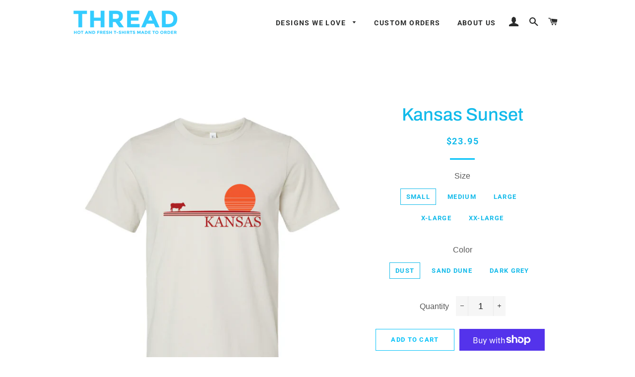

--- FILE ---
content_type: text/html; charset=utf-8
request_url: https://shopthread.com/products/kansas-sunset
body_size: 26527
content:
<!doctype html>
<html class="no-js" lang="en">
<head>

  <!-- Basic page needs ================================================== -->
  <meta charset="utf-8">
  <meta http-equiv="X-UA-Compatible" content="IE=edge,chrome=1">

  
    <link rel="shortcut icon" href="//shopthread.com/cdn/shop/files/thread-favicon_32x32.png?v=1615826894" type="image/png" />
  

  <!-- Title and description ================================================== -->
  <title>
  Kansas Sunset &ndash; THREAD
  </title>

  
  <meta name="description" content="Are you looking for something that reminds you of home? We&#39;ve got you covered with the perfect mix of Kansas sunsets and cattle on the horizon. Available in dust, sand dune and dark grey. Call or message us for more garment/style options!   Bella Canvas Jersey Tee: 4.2 oz./yd² (US) 7 oz./L yd (CA), 100% airlume combed ">
  

  <!-- Helpers ================================================== -->
  <!-- /snippets/social-meta-tags.liquid -->




<meta property="og:site_name" content="THREAD">
<meta property="og:url" content="https://shopthread.com/products/kansas-sunset">
<meta property="og:title" content="Kansas Sunset">
<meta property="og:type" content="product">
<meta property="og:description" content="Are you looking for something that reminds you of home? We&#39;ve got you covered with the perfect mix of Kansas sunsets and cattle on the horizon. Available in dust, sand dune and dark grey. Call or message us for more garment/style options!   Bella Canvas Jersey Tee: 4.2 oz./yd² (US) 7 oz./L yd (CA), 100% airlume combed ">

  <meta property="og:price:amount" content="23.95">
  <meta property="og:price:currency" content="USD">

<meta property="og:image" content="http://shopthread.com/cdn/shop/files/kansassunsetondust_1200x1200.png?v=1696971230"><meta property="og:image" content="http://shopthread.com/cdn/shop/files/Kansassunsetsanddune_1200x1200.png?v=1696971230"><meta property="og:image" content="http://shopthread.com/cdn/shop/files/kansassunsetondarkgrey_1200x1200.png?v=1696971230">
<meta property="og:image:secure_url" content="https://shopthread.com/cdn/shop/files/kansassunsetondust_1200x1200.png?v=1696971230"><meta property="og:image:secure_url" content="https://shopthread.com/cdn/shop/files/Kansassunsetsanddune_1200x1200.png?v=1696971230"><meta property="og:image:secure_url" content="https://shopthread.com/cdn/shop/files/kansassunsetondarkgrey_1200x1200.png?v=1696971230">


<meta name="twitter:card" content="summary_large_image">
<meta name="twitter:title" content="Kansas Sunset">
<meta name="twitter:description" content="Are you looking for something that reminds you of home? We&#39;ve got you covered with the perfect mix of Kansas sunsets and cattle on the horizon. Available in dust, sand dune and dark grey. Call or message us for more garment/style options!   Bella Canvas Jersey Tee: 4.2 oz./yd² (US) 7 oz./L yd (CA), 100% airlume combed ">

  <link rel="canonical" href="https://shopthread.com/products/kansas-sunset">
  <meta name="viewport" content="width=device-width,initial-scale=1,shrink-to-fit=no">
  <meta name="theme-color" content="#06c2f9">

  <!-- CSS ================================================== -->
  <link href="//shopthread.com/cdn/shop/t/26/assets/timber.scss.css?v=151742737580536296021767475344" rel="stylesheet" type="text/css" media="all" />
  <link href="//shopthread.com/cdn/shop/t/26/assets/theme.scss.css?v=125175934829228525371767475343" rel="stylesheet" type="text/css" media="all" />

  <!-- Sections ================================================== -->
  <script>
    window.theme = window.theme || {};
    theme.strings = {
      zoomClose: "Close (Esc)",
      zoomPrev: "Previous (Left arrow key)",
      zoomNext: "Next (Right arrow key)",
      moneyFormat: "${{amount}}",
      addressError: "Error looking up that address",
      addressNoResults: "No results for that address",
      addressQueryLimit: "You have exceeded the Google API usage limit. Consider upgrading to a \u003ca href=\"https:\/\/developers.google.com\/maps\/premium\/usage-limits\"\u003ePremium Plan\u003c\/a\u003e.",
      authError: "There was a problem authenticating your Google Maps account.",
      cartEmpty: "Your cart is currently empty.",
      cartCookie: "Enable cookies to use the shopping cart",
      cartSavings: "You're saving [savings]",
      productSlideLabel: "Slide [slide_number] of [slide_max]."
    };
    theme.settings = {
      cartType: "drawer",
      gridType: "collage"
    };
  </script>

  <script src="//shopthread.com/cdn/shop/t/26/assets/jquery-2.2.3.min.js?v=58211863146907186831609398082" type="text/javascript"></script>

  <script src="//shopthread.com/cdn/shop/t/26/assets/lazysizes.min.js?v=155223123402716617051609398083" async="async"></script>

  <script src="//shopthread.com/cdn/shop/t/26/assets/theme.js?v=66144366098139311431609398097" defer="defer"></script>

  <!-- Header hook for plugins ================================================== -->
  <script>window.performance && window.performance.mark && window.performance.mark('shopify.content_for_header.start');</script><meta name="facebook-domain-verification" content="rld3jzvwsztph0crwc7e3mekbwrcnt">
<meta name="google-site-verification" content="OUxOKFhNW-aHiDVP1b-lgNXURHF_QCAnPAqBuXJz6Ak">
<meta id="shopify-digital-wallet" name="shopify-digital-wallet" content="/2389163/digital_wallets/dialog">
<meta name="shopify-checkout-api-token" content="c0c8bab3fe76e3f3abba299b54d83f04">
<meta id="in-context-paypal-metadata" data-shop-id="2389163" data-venmo-supported="false" data-environment="production" data-locale="en_US" data-paypal-v4="true" data-currency="USD">
<link rel="alternate" type="application/json+oembed" href="https://shopthread.com/products/kansas-sunset.oembed">
<script async="async" src="/checkouts/internal/preloads.js?locale=en-US"></script>
<link rel="preconnect" href="https://shop.app" crossorigin="anonymous">
<script async="async" src="https://shop.app/checkouts/internal/preloads.js?locale=en-US&shop_id=2389163" crossorigin="anonymous"></script>
<script id="apple-pay-shop-capabilities" type="application/json">{"shopId":2389163,"countryCode":"US","currencyCode":"USD","merchantCapabilities":["supports3DS"],"merchantId":"gid:\/\/shopify\/Shop\/2389163","merchantName":"THREAD","requiredBillingContactFields":["postalAddress","email"],"requiredShippingContactFields":["postalAddress","email"],"shippingType":"shipping","supportedNetworks":["visa","masterCard","amex","discover","elo","jcb"],"total":{"type":"pending","label":"THREAD","amount":"1.00"},"shopifyPaymentsEnabled":true,"supportsSubscriptions":true}</script>
<script id="shopify-features" type="application/json">{"accessToken":"c0c8bab3fe76e3f3abba299b54d83f04","betas":["rich-media-storefront-analytics"],"domain":"shopthread.com","predictiveSearch":true,"shopId":2389163,"locale":"en"}</script>
<script>var Shopify = Shopify || {};
Shopify.shop = "shopthread.myshopify.com";
Shopify.locale = "en";
Shopify.currency = {"active":"USD","rate":"1.0"};
Shopify.country = "US";
Shopify.theme = {"name":"THREAD","id":83934445661,"schema_name":"Brooklyn","schema_version":"17.2.1","theme_store_id":730,"role":"main"};
Shopify.theme.handle = "null";
Shopify.theme.style = {"id":null,"handle":null};
Shopify.cdnHost = "shopthread.com/cdn";
Shopify.routes = Shopify.routes || {};
Shopify.routes.root = "/";</script>
<script type="module">!function(o){(o.Shopify=o.Shopify||{}).modules=!0}(window);</script>
<script>!function(o){function n(){var o=[];function n(){o.push(Array.prototype.slice.apply(arguments))}return n.q=o,n}var t=o.Shopify=o.Shopify||{};t.loadFeatures=n(),t.autoloadFeatures=n()}(window);</script>
<script>
  window.ShopifyPay = window.ShopifyPay || {};
  window.ShopifyPay.apiHost = "shop.app\/pay";
  window.ShopifyPay.redirectState = null;
</script>
<script id="shop-js-analytics" type="application/json">{"pageType":"product"}</script>
<script defer="defer" async type="module" src="//shopthread.com/cdn/shopifycloud/shop-js/modules/v2/client.init-shop-cart-sync_C5BV16lS.en.esm.js"></script>
<script defer="defer" async type="module" src="//shopthread.com/cdn/shopifycloud/shop-js/modules/v2/chunk.common_CygWptCX.esm.js"></script>
<script type="module">
  await import("//shopthread.com/cdn/shopifycloud/shop-js/modules/v2/client.init-shop-cart-sync_C5BV16lS.en.esm.js");
await import("//shopthread.com/cdn/shopifycloud/shop-js/modules/v2/chunk.common_CygWptCX.esm.js");

  window.Shopify.SignInWithShop?.initShopCartSync?.({"fedCMEnabled":true,"windoidEnabled":true});

</script>
<script>
  window.Shopify = window.Shopify || {};
  if (!window.Shopify.featureAssets) window.Shopify.featureAssets = {};
  window.Shopify.featureAssets['shop-js'] = {"shop-cart-sync":["modules/v2/client.shop-cart-sync_ZFArdW7E.en.esm.js","modules/v2/chunk.common_CygWptCX.esm.js"],"init-fed-cm":["modules/v2/client.init-fed-cm_CmiC4vf6.en.esm.js","modules/v2/chunk.common_CygWptCX.esm.js"],"shop-button":["modules/v2/client.shop-button_tlx5R9nI.en.esm.js","modules/v2/chunk.common_CygWptCX.esm.js"],"shop-cash-offers":["modules/v2/client.shop-cash-offers_DOA2yAJr.en.esm.js","modules/v2/chunk.common_CygWptCX.esm.js","modules/v2/chunk.modal_D71HUcav.esm.js"],"init-windoid":["modules/v2/client.init-windoid_sURxWdc1.en.esm.js","modules/v2/chunk.common_CygWptCX.esm.js"],"shop-toast-manager":["modules/v2/client.shop-toast-manager_ClPi3nE9.en.esm.js","modules/v2/chunk.common_CygWptCX.esm.js"],"init-shop-email-lookup-coordinator":["modules/v2/client.init-shop-email-lookup-coordinator_B8hsDcYM.en.esm.js","modules/v2/chunk.common_CygWptCX.esm.js"],"init-shop-cart-sync":["modules/v2/client.init-shop-cart-sync_C5BV16lS.en.esm.js","modules/v2/chunk.common_CygWptCX.esm.js"],"avatar":["modules/v2/client.avatar_BTnouDA3.en.esm.js"],"pay-button":["modules/v2/client.pay-button_FdsNuTd3.en.esm.js","modules/v2/chunk.common_CygWptCX.esm.js"],"init-customer-accounts":["modules/v2/client.init-customer-accounts_DxDtT_ad.en.esm.js","modules/v2/client.shop-login-button_C5VAVYt1.en.esm.js","modules/v2/chunk.common_CygWptCX.esm.js","modules/v2/chunk.modal_D71HUcav.esm.js"],"init-shop-for-new-customer-accounts":["modules/v2/client.init-shop-for-new-customer-accounts_ChsxoAhi.en.esm.js","modules/v2/client.shop-login-button_C5VAVYt1.en.esm.js","modules/v2/chunk.common_CygWptCX.esm.js","modules/v2/chunk.modal_D71HUcav.esm.js"],"shop-login-button":["modules/v2/client.shop-login-button_C5VAVYt1.en.esm.js","modules/v2/chunk.common_CygWptCX.esm.js","modules/v2/chunk.modal_D71HUcav.esm.js"],"init-customer-accounts-sign-up":["modules/v2/client.init-customer-accounts-sign-up_CPSyQ0Tj.en.esm.js","modules/v2/client.shop-login-button_C5VAVYt1.en.esm.js","modules/v2/chunk.common_CygWptCX.esm.js","modules/v2/chunk.modal_D71HUcav.esm.js"],"shop-follow-button":["modules/v2/client.shop-follow-button_Cva4Ekp9.en.esm.js","modules/v2/chunk.common_CygWptCX.esm.js","modules/v2/chunk.modal_D71HUcav.esm.js"],"checkout-modal":["modules/v2/client.checkout-modal_BPM8l0SH.en.esm.js","modules/v2/chunk.common_CygWptCX.esm.js","modules/v2/chunk.modal_D71HUcav.esm.js"],"lead-capture":["modules/v2/client.lead-capture_Bi8yE_yS.en.esm.js","modules/v2/chunk.common_CygWptCX.esm.js","modules/v2/chunk.modal_D71HUcav.esm.js"],"shop-login":["modules/v2/client.shop-login_D6lNrXab.en.esm.js","modules/v2/chunk.common_CygWptCX.esm.js","modules/v2/chunk.modal_D71HUcav.esm.js"],"payment-terms":["modules/v2/client.payment-terms_CZxnsJam.en.esm.js","modules/v2/chunk.common_CygWptCX.esm.js","modules/v2/chunk.modal_D71HUcav.esm.js"]};
</script>
<script>(function() {
  var isLoaded = false;
  function asyncLoad() {
    if (isLoaded) return;
    isLoaded = true;
    var urls = ["https:\/\/cstt-app.herokuapp.com\/get_script\/4919bbce917b11eba143622646215c88.js?v=299609\u0026shop=shopthread.myshopify.com"];
    for (var i = 0; i < urls.length; i++) {
      var s = document.createElement('script');
      s.type = 'text/javascript';
      s.async = true;
      s.src = urls[i];
      var x = document.getElementsByTagName('script')[0];
      x.parentNode.insertBefore(s, x);
    }
  };
  if(window.attachEvent) {
    window.attachEvent('onload', asyncLoad);
  } else {
    window.addEventListener('load', asyncLoad, false);
  }
})();</script>
<script id="__st">var __st={"a":2389163,"offset":-21600,"reqid":"32e0318c-776e-4491-b42f-ae3558d2aa63-1768616382","pageurl":"shopthread.com\/products\/kansas-sunset","u":"4a01e28c3ddb","p":"product","rtyp":"product","rid":7155604127837};</script>
<script>window.ShopifyPaypalV4VisibilityTracking = true;</script>
<script id="captcha-bootstrap">!function(){'use strict';const t='contact',e='account',n='new_comment',o=[[t,t],['blogs',n],['comments',n],[t,'customer']],c=[[e,'customer_login'],[e,'guest_login'],[e,'recover_customer_password'],[e,'create_customer']],r=t=>t.map((([t,e])=>`form[action*='/${t}']:not([data-nocaptcha='true']) input[name='form_type'][value='${e}']`)).join(','),a=t=>()=>t?[...document.querySelectorAll(t)].map((t=>t.form)):[];function s(){const t=[...o],e=r(t);return a(e)}const i='password',u='form_key',d=['recaptcha-v3-token','g-recaptcha-response','h-captcha-response',i],f=()=>{try{return window.sessionStorage}catch{return}},m='__shopify_v',_=t=>t.elements[u];function p(t,e,n=!1){try{const o=window.sessionStorage,c=JSON.parse(o.getItem(e)),{data:r}=function(t){const{data:e,action:n}=t;return t[m]||n?{data:e,action:n}:{data:t,action:n}}(c);for(const[e,n]of Object.entries(r))t.elements[e]&&(t.elements[e].value=n);n&&o.removeItem(e)}catch(o){console.error('form repopulation failed',{error:o})}}const l='form_type',E='cptcha';function T(t){t.dataset[E]=!0}const w=window,h=w.document,L='Shopify',v='ce_forms',y='captcha';let A=!1;((t,e)=>{const n=(g='f06e6c50-85a8-45c8-87d0-21a2b65856fe',I='https://cdn.shopify.com/shopifycloud/storefront-forms-hcaptcha/ce_storefront_forms_captcha_hcaptcha.v1.5.2.iife.js',D={infoText:'Protected by hCaptcha',privacyText:'Privacy',termsText:'Terms'},(t,e,n)=>{const o=w[L][v],c=o.bindForm;if(c)return c(t,g,e,D).then(n);var r;o.q.push([[t,g,e,D],n]),r=I,A||(h.body.append(Object.assign(h.createElement('script'),{id:'captcha-provider',async:!0,src:r})),A=!0)});var g,I,D;w[L]=w[L]||{},w[L][v]=w[L][v]||{},w[L][v].q=[],w[L][y]=w[L][y]||{},w[L][y].protect=function(t,e){n(t,void 0,e),T(t)},Object.freeze(w[L][y]),function(t,e,n,w,h,L){const[v,y,A,g]=function(t,e,n){const i=e?o:[],u=t?c:[],d=[...i,...u],f=r(d),m=r(i),_=r(d.filter((([t,e])=>n.includes(e))));return[a(f),a(m),a(_),s()]}(w,h,L),I=t=>{const e=t.target;return e instanceof HTMLFormElement?e:e&&e.form},D=t=>v().includes(t);t.addEventListener('submit',(t=>{const e=I(t);if(!e)return;const n=D(e)&&!e.dataset.hcaptchaBound&&!e.dataset.recaptchaBound,o=_(e),c=g().includes(e)&&(!o||!o.value);(n||c)&&t.preventDefault(),c&&!n&&(function(t){try{if(!f())return;!function(t){const e=f();if(!e)return;const n=_(t);if(!n)return;const o=n.value;o&&e.removeItem(o)}(t);const e=Array.from(Array(32),(()=>Math.random().toString(36)[2])).join('');!function(t,e){_(t)||t.append(Object.assign(document.createElement('input'),{type:'hidden',name:u})),t.elements[u].value=e}(t,e),function(t,e){const n=f();if(!n)return;const o=[...t.querySelectorAll(`input[type='${i}']`)].map((({name:t})=>t)),c=[...d,...o],r={};for(const[a,s]of new FormData(t).entries())c.includes(a)||(r[a]=s);n.setItem(e,JSON.stringify({[m]:1,action:t.action,data:r}))}(t,e)}catch(e){console.error('failed to persist form',e)}}(e),e.submit())}));const S=(t,e)=>{t&&!t.dataset[E]&&(n(t,e.some((e=>e===t))),T(t))};for(const o of['focusin','change'])t.addEventListener(o,(t=>{const e=I(t);D(e)&&S(e,y())}));const B=e.get('form_key'),M=e.get(l),P=B&&M;t.addEventListener('DOMContentLoaded',(()=>{const t=y();if(P)for(const e of t)e.elements[l].value===M&&p(e,B);[...new Set([...A(),...v().filter((t=>'true'===t.dataset.shopifyCaptcha))])].forEach((e=>S(e,t)))}))}(h,new URLSearchParams(w.location.search),n,t,e,['guest_login'])})(!0,!0)}();</script>
<script integrity="sha256-4kQ18oKyAcykRKYeNunJcIwy7WH5gtpwJnB7kiuLZ1E=" data-source-attribution="shopify.loadfeatures" defer="defer" src="//shopthread.com/cdn/shopifycloud/storefront/assets/storefront/load_feature-a0a9edcb.js" crossorigin="anonymous"></script>
<script crossorigin="anonymous" defer="defer" src="//shopthread.com/cdn/shopifycloud/storefront/assets/shopify_pay/storefront-65b4c6d7.js?v=20250812"></script>
<script data-source-attribution="shopify.dynamic_checkout.dynamic.init">var Shopify=Shopify||{};Shopify.PaymentButton=Shopify.PaymentButton||{isStorefrontPortableWallets:!0,init:function(){window.Shopify.PaymentButton.init=function(){};var t=document.createElement("script");t.src="https://shopthread.com/cdn/shopifycloud/portable-wallets/latest/portable-wallets.en.js",t.type="module",document.head.appendChild(t)}};
</script>
<script data-source-attribution="shopify.dynamic_checkout.buyer_consent">
  function portableWalletsHideBuyerConsent(e){var t=document.getElementById("shopify-buyer-consent"),n=document.getElementById("shopify-subscription-policy-button");t&&n&&(t.classList.add("hidden"),t.setAttribute("aria-hidden","true"),n.removeEventListener("click",e))}function portableWalletsShowBuyerConsent(e){var t=document.getElementById("shopify-buyer-consent"),n=document.getElementById("shopify-subscription-policy-button");t&&n&&(t.classList.remove("hidden"),t.removeAttribute("aria-hidden"),n.addEventListener("click",e))}window.Shopify?.PaymentButton&&(window.Shopify.PaymentButton.hideBuyerConsent=portableWalletsHideBuyerConsent,window.Shopify.PaymentButton.showBuyerConsent=portableWalletsShowBuyerConsent);
</script>
<script>
  function portableWalletsCleanup(e){e&&e.src&&console.error("Failed to load portable wallets script "+e.src);var t=document.querySelectorAll("shopify-accelerated-checkout .shopify-payment-button__skeleton, shopify-accelerated-checkout-cart .wallet-cart-button__skeleton"),e=document.getElementById("shopify-buyer-consent");for(let e=0;e<t.length;e++)t[e].remove();e&&e.remove()}function portableWalletsNotLoadedAsModule(e){e instanceof ErrorEvent&&"string"==typeof e.message&&e.message.includes("import.meta")&&"string"==typeof e.filename&&e.filename.includes("portable-wallets")&&(window.removeEventListener("error",portableWalletsNotLoadedAsModule),window.Shopify.PaymentButton.failedToLoad=e,"loading"===document.readyState?document.addEventListener("DOMContentLoaded",window.Shopify.PaymentButton.init):window.Shopify.PaymentButton.init())}window.addEventListener("error",portableWalletsNotLoadedAsModule);
</script>

<script type="module" src="https://shopthread.com/cdn/shopifycloud/portable-wallets/latest/portable-wallets.en.js" onError="portableWalletsCleanup(this)" crossorigin="anonymous"></script>
<script nomodule>
  document.addEventListener("DOMContentLoaded", portableWalletsCleanup);
</script>

<link id="shopify-accelerated-checkout-styles" rel="stylesheet" media="screen" href="https://shopthread.com/cdn/shopifycloud/portable-wallets/latest/accelerated-checkout-backwards-compat.css" crossorigin="anonymous">
<style id="shopify-accelerated-checkout-cart">
        #shopify-buyer-consent {
  margin-top: 1em;
  display: inline-block;
  width: 100%;
}

#shopify-buyer-consent.hidden {
  display: none;
}

#shopify-subscription-policy-button {
  background: none;
  border: none;
  padding: 0;
  text-decoration: underline;
  font-size: inherit;
  cursor: pointer;
}

#shopify-subscription-policy-button::before {
  box-shadow: none;
}

      </style>

<script>window.performance && window.performance.mark && window.performance.mark('shopify.content_for_header.end');</script>

  <script src="//shopthread.com/cdn/shop/t/26/assets/modernizr.min.js?v=21391054748206432451609398083" type="text/javascript"></script>

  
  

<script src="https://cdn.shopify.com/extensions/cfc76123-b24f-4e9a-a1dc-585518796af7/forms-2294/assets/shopify-forms-loader.js" type="text/javascript" defer="defer"></script>
<link href="https://monorail-edge.shopifysvc.com" rel="dns-prefetch">
<script>(function(){if ("sendBeacon" in navigator && "performance" in window) {try {var session_token_from_headers = performance.getEntriesByType('navigation')[0].serverTiming.find(x => x.name == '_s').description;} catch {var session_token_from_headers = undefined;}var session_cookie_matches = document.cookie.match(/_shopify_s=([^;]*)/);var session_token_from_cookie = session_cookie_matches && session_cookie_matches.length === 2 ? session_cookie_matches[1] : "";var session_token = session_token_from_headers || session_token_from_cookie || "";function handle_abandonment_event(e) {var entries = performance.getEntries().filter(function(entry) {return /monorail-edge.shopifysvc.com/.test(entry.name);});if (!window.abandonment_tracked && entries.length === 0) {window.abandonment_tracked = true;var currentMs = Date.now();var navigation_start = performance.timing.navigationStart;var payload = {shop_id: 2389163,url: window.location.href,navigation_start,duration: currentMs - navigation_start,session_token,page_type: "product"};window.navigator.sendBeacon("https://monorail-edge.shopifysvc.com/v1/produce", JSON.stringify({schema_id: "online_store_buyer_site_abandonment/1.1",payload: payload,metadata: {event_created_at_ms: currentMs,event_sent_at_ms: currentMs}}));}}window.addEventListener('pagehide', handle_abandonment_event);}}());</script>
<script id="web-pixels-manager-setup">(function e(e,d,r,n,o){if(void 0===o&&(o={}),!Boolean(null===(a=null===(i=window.Shopify)||void 0===i?void 0:i.analytics)||void 0===a?void 0:a.replayQueue)){var i,a;window.Shopify=window.Shopify||{};var t=window.Shopify;t.analytics=t.analytics||{};var s=t.analytics;s.replayQueue=[],s.publish=function(e,d,r){return s.replayQueue.push([e,d,r]),!0};try{self.performance.mark("wpm:start")}catch(e){}var l=function(){var e={modern:/Edge?\/(1{2}[4-9]|1[2-9]\d|[2-9]\d{2}|\d{4,})\.\d+(\.\d+|)|Firefox\/(1{2}[4-9]|1[2-9]\d|[2-9]\d{2}|\d{4,})\.\d+(\.\d+|)|Chrom(ium|e)\/(9{2}|\d{3,})\.\d+(\.\d+|)|(Maci|X1{2}).+ Version\/(15\.\d+|(1[6-9]|[2-9]\d|\d{3,})\.\d+)([,.]\d+|)( \(\w+\)|)( Mobile\/\w+|) Safari\/|Chrome.+OPR\/(9{2}|\d{3,})\.\d+\.\d+|(CPU[ +]OS|iPhone[ +]OS|CPU[ +]iPhone|CPU IPhone OS|CPU iPad OS)[ +]+(15[._]\d+|(1[6-9]|[2-9]\d|\d{3,})[._]\d+)([._]\d+|)|Android:?[ /-](13[3-9]|1[4-9]\d|[2-9]\d{2}|\d{4,})(\.\d+|)(\.\d+|)|Android.+Firefox\/(13[5-9]|1[4-9]\d|[2-9]\d{2}|\d{4,})\.\d+(\.\d+|)|Android.+Chrom(ium|e)\/(13[3-9]|1[4-9]\d|[2-9]\d{2}|\d{4,})\.\d+(\.\d+|)|SamsungBrowser\/([2-9]\d|\d{3,})\.\d+/,legacy:/Edge?\/(1[6-9]|[2-9]\d|\d{3,})\.\d+(\.\d+|)|Firefox\/(5[4-9]|[6-9]\d|\d{3,})\.\d+(\.\d+|)|Chrom(ium|e)\/(5[1-9]|[6-9]\d|\d{3,})\.\d+(\.\d+|)([\d.]+$|.*Safari\/(?![\d.]+ Edge\/[\d.]+$))|(Maci|X1{2}).+ Version\/(10\.\d+|(1[1-9]|[2-9]\d|\d{3,})\.\d+)([,.]\d+|)( \(\w+\)|)( Mobile\/\w+|) Safari\/|Chrome.+OPR\/(3[89]|[4-9]\d|\d{3,})\.\d+\.\d+|(CPU[ +]OS|iPhone[ +]OS|CPU[ +]iPhone|CPU IPhone OS|CPU iPad OS)[ +]+(10[._]\d+|(1[1-9]|[2-9]\d|\d{3,})[._]\d+)([._]\d+|)|Android:?[ /-](13[3-9]|1[4-9]\d|[2-9]\d{2}|\d{4,})(\.\d+|)(\.\d+|)|Mobile Safari.+OPR\/([89]\d|\d{3,})\.\d+\.\d+|Android.+Firefox\/(13[5-9]|1[4-9]\d|[2-9]\d{2}|\d{4,})\.\d+(\.\d+|)|Android.+Chrom(ium|e)\/(13[3-9]|1[4-9]\d|[2-9]\d{2}|\d{4,})\.\d+(\.\d+|)|Android.+(UC? ?Browser|UCWEB|U3)[ /]?(15\.([5-9]|\d{2,})|(1[6-9]|[2-9]\d|\d{3,})\.\d+)\.\d+|SamsungBrowser\/(5\.\d+|([6-9]|\d{2,})\.\d+)|Android.+MQ{2}Browser\/(14(\.(9|\d{2,})|)|(1[5-9]|[2-9]\d|\d{3,})(\.\d+|))(\.\d+|)|K[Aa][Ii]OS\/(3\.\d+|([4-9]|\d{2,})\.\d+)(\.\d+|)/},d=e.modern,r=e.legacy,n=navigator.userAgent;return n.match(d)?"modern":n.match(r)?"legacy":"unknown"}(),u="modern"===l?"modern":"legacy",c=(null!=n?n:{modern:"",legacy:""})[u],f=function(e){return[e.baseUrl,"/wpm","/b",e.hashVersion,"modern"===e.buildTarget?"m":"l",".js"].join("")}({baseUrl:d,hashVersion:r,buildTarget:u}),m=function(e){var d=e.version,r=e.bundleTarget,n=e.surface,o=e.pageUrl,i=e.monorailEndpoint;return{emit:function(e){var a=e.status,t=e.errorMsg,s=(new Date).getTime(),l=JSON.stringify({metadata:{event_sent_at_ms:s},events:[{schema_id:"web_pixels_manager_load/3.1",payload:{version:d,bundle_target:r,page_url:o,status:a,surface:n,error_msg:t},metadata:{event_created_at_ms:s}}]});if(!i)return console&&console.warn&&console.warn("[Web Pixels Manager] No Monorail endpoint provided, skipping logging."),!1;try{return self.navigator.sendBeacon.bind(self.navigator)(i,l)}catch(e){}var u=new XMLHttpRequest;try{return u.open("POST",i,!0),u.setRequestHeader("Content-Type","text/plain"),u.send(l),!0}catch(e){return console&&console.warn&&console.warn("[Web Pixels Manager] Got an unhandled error while logging to Monorail."),!1}}}}({version:r,bundleTarget:l,surface:e.surface,pageUrl:self.location.href,monorailEndpoint:e.monorailEndpoint});try{o.browserTarget=l,function(e){var d=e.src,r=e.async,n=void 0===r||r,o=e.onload,i=e.onerror,a=e.sri,t=e.scriptDataAttributes,s=void 0===t?{}:t,l=document.createElement("script"),u=document.querySelector("head"),c=document.querySelector("body");if(l.async=n,l.src=d,a&&(l.integrity=a,l.crossOrigin="anonymous"),s)for(var f in s)if(Object.prototype.hasOwnProperty.call(s,f))try{l.dataset[f]=s[f]}catch(e){}if(o&&l.addEventListener("load",o),i&&l.addEventListener("error",i),u)u.appendChild(l);else{if(!c)throw new Error("Did not find a head or body element to append the script");c.appendChild(l)}}({src:f,async:!0,onload:function(){if(!function(){var e,d;return Boolean(null===(d=null===(e=window.Shopify)||void 0===e?void 0:e.analytics)||void 0===d?void 0:d.initialized)}()){var d=window.webPixelsManager.init(e)||void 0;if(d){var r=window.Shopify.analytics;r.replayQueue.forEach((function(e){var r=e[0],n=e[1],o=e[2];d.publishCustomEvent(r,n,o)})),r.replayQueue=[],r.publish=d.publishCustomEvent,r.visitor=d.visitor,r.initialized=!0}}},onerror:function(){return m.emit({status:"failed",errorMsg:"".concat(f," has failed to load")})},sri:function(e){var d=/^sha384-[A-Za-z0-9+/=]+$/;return"string"==typeof e&&d.test(e)}(c)?c:"",scriptDataAttributes:o}),m.emit({status:"loading"})}catch(e){m.emit({status:"failed",errorMsg:(null==e?void 0:e.message)||"Unknown error"})}}})({shopId: 2389163,storefrontBaseUrl: "https://shopthread.com",extensionsBaseUrl: "https://extensions.shopifycdn.com/cdn/shopifycloud/web-pixels-manager",monorailEndpoint: "https://monorail-edge.shopifysvc.com/unstable/produce_batch",surface: "storefront-renderer",enabledBetaFlags: ["2dca8a86"],webPixelsConfigList: [{"id":"167870557","configuration":"{\"pixel_id\":\"350991073757253\",\"pixel_type\":\"facebook_pixel\",\"metaapp_system_user_token\":\"-\"}","eventPayloadVersion":"v1","runtimeContext":"OPEN","scriptVersion":"ca16bc87fe92b6042fbaa3acc2fbdaa6","type":"APP","apiClientId":2329312,"privacyPurposes":["ANALYTICS","MARKETING","SALE_OF_DATA"],"dataSharingAdjustments":{"protectedCustomerApprovalScopes":["read_customer_address","read_customer_email","read_customer_name","read_customer_personal_data","read_customer_phone"]}},{"id":"74776669","eventPayloadVersion":"v1","runtimeContext":"LAX","scriptVersion":"1","type":"CUSTOM","privacyPurposes":["ANALYTICS"],"name":"Google Analytics tag (migrated)"},{"id":"shopify-app-pixel","configuration":"{}","eventPayloadVersion":"v1","runtimeContext":"STRICT","scriptVersion":"0450","apiClientId":"shopify-pixel","type":"APP","privacyPurposes":["ANALYTICS","MARKETING"]},{"id":"shopify-custom-pixel","eventPayloadVersion":"v1","runtimeContext":"LAX","scriptVersion":"0450","apiClientId":"shopify-pixel","type":"CUSTOM","privacyPurposes":["ANALYTICS","MARKETING"]}],isMerchantRequest: false,initData: {"shop":{"name":"THREAD","paymentSettings":{"currencyCode":"USD"},"myshopifyDomain":"shopthread.myshopify.com","countryCode":"US","storefrontUrl":"https:\/\/shopthread.com"},"customer":null,"cart":null,"checkout":null,"productVariants":[{"price":{"amount":23.95,"currencyCode":"USD"},"product":{"title":"Kansas Sunset","vendor":"THREAD","id":"7155604127837","untranslatedTitle":"Kansas Sunset","url":"\/products\/kansas-sunset","type":""},"id":"41209113673821","image":{"src":"\/\/shopthread.com\/cdn\/shop\/files\/kansassunsetondust.png?v=1696971230"},"sku":"","title":"Small \/ Dust","untranslatedTitle":"Small \/ Dust"},{"price":{"amount":23.95,"currencyCode":"USD"},"product":{"title":"Kansas Sunset","vendor":"THREAD","id":"7155604127837","untranslatedTitle":"Kansas Sunset","url":"\/products\/kansas-sunset","type":""},"id":"41209113706589","image":{"src":"\/\/shopthread.com\/cdn\/shop\/files\/kansassunsetondust.png?v=1696971230"},"sku":"","title":"Small \/ Sand Dune","untranslatedTitle":"Small \/ Sand Dune"},{"price":{"amount":23.95,"currencyCode":"USD"},"product":{"title":"Kansas Sunset","vendor":"THREAD","id":"7155604127837","untranslatedTitle":"Kansas Sunset","url":"\/products\/kansas-sunset","type":""},"id":"41209113739357","image":{"src":"\/\/shopthread.com\/cdn\/shop\/files\/kansassunsetondust.png?v=1696971230"},"sku":"","title":"Small \/ Dark Grey","untranslatedTitle":"Small \/ Dark Grey"},{"price":{"amount":23.95,"currencyCode":"USD"},"product":{"title":"Kansas Sunset","vendor":"THREAD","id":"7155604127837","untranslatedTitle":"Kansas Sunset","url":"\/products\/kansas-sunset","type":""},"id":"41209113772125","image":{"src":"\/\/shopthread.com\/cdn\/shop\/files\/kansassunsetondust.png?v=1696971230"},"sku":"","title":"Medium \/ Dust","untranslatedTitle":"Medium \/ Dust"},{"price":{"amount":23.95,"currencyCode":"USD"},"product":{"title":"Kansas Sunset","vendor":"THREAD","id":"7155604127837","untranslatedTitle":"Kansas Sunset","url":"\/products\/kansas-sunset","type":""},"id":"41209113804893","image":{"src":"\/\/shopthread.com\/cdn\/shop\/files\/kansassunsetondust.png?v=1696971230"},"sku":"","title":"Medium \/ Sand Dune","untranslatedTitle":"Medium \/ Sand Dune"},{"price":{"amount":23.95,"currencyCode":"USD"},"product":{"title":"Kansas Sunset","vendor":"THREAD","id":"7155604127837","untranslatedTitle":"Kansas Sunset","url":"\/products\/kansas-sunset","type":""},"id":"41209113837661","image":{"src":"\/\/shopthread.com\/cdn\/shop\/files\/kansassunsetondust.png?v=1696971230"},"sku":"","title":"Medium \/ Dark Grey","untranslatedTitle":"Medium \/ Dark Grey"},{"price":{"amount":23.95,"currencyCode":"USD"},"product":{"title":"Kansas Sunset","vendor":"THREAD","id":"7155604127837","untranslatedTitle":"Kansas Sunset","url":"\/products\/kansas-sunset","type":""},"id":"41209113870429","image":{"src":"\/\/shopthread.com\/cdn\/shop\/files\/kansassunsetondust.png?v=1696971230"},"sku":"","title":"Large \/ Dust","untranslatedTitle":"Large \/ Dust"},{"price":{"amount":23.95,"currencyCode":"USD"},"product":{"title":"Kansas Sunset","vendor":"THREAD","id":"7155604127837","untranslatedTitle":"Kansas Sunset","url":"\/products\/kansas-sunset","type":""},"id":"41209113903197","image":{"src":"\/\/shopthread.com\/cdn\/shop\/files\/kansassunsetondust.png?v=1696971230"},"sku":"","title":"Large \/ Sand Dune","untranslatedTitle":"Large \/ Sand Dune"},{"price":{"amount":23.95,"currencyCode":"USD"},"product":{"title":"Kansas Sunset","vendor":"THREAD","id":"7155604127837","untranslatedTitle":"Kansas Sunset","url":"\/products\/kansas-sunset","type":""},"id":"41209113935965","image":{"src":"\/\/shopthread.com\/cdn\/shop\/files\/kansassunsetondust.png?v=1696971230"},"sku":"","title":"Large \/ Dark Grey","untranslatedTitle":"Large \/ Dark Grey"},{"price":{"amount":23.95,"currencyCode":"USD"},"product":{"title":"Kansas Sunset","vendor":"THREAD","id":"7155604127837","untranslatedTitle":"Kansas Sunset","url":"\/products\/kansas-sunset","type":""},"id":"41209113968733","image":{"src":"\/\/shopthread.com\/cdn\/shop\/files\/kansassunsetondust.png?v=1696971230"},"sku":"","title":"X-Large \/ Dust","untranslatedTitle":"X-Large \/ Dust"},{"price":{"amount":23.95,"currencyCode":"USD"},"product":{"title":"Kansas Sunset","vendor":"THREAD","id":"7155604127837","untranslatedTitle":"Kansas Sunset","url":"\/products\/kansas-sunset","type":""},"id":"41209114001501","image":{"src":"\/\/shopthread.com\/cdn\/shop\/files\/kansassunsetondust.png?v=1696971230"},"sku":"","title":"X-Large \/ Sand Dune","untranslatedTitle":"X-Large \/ Sand Dune"},{"price":{"amount":23.95,"currencyCode":"USD"},"product":{"title":"Kansas Sunset","vendor":"THREAD","id":"7155604127837","untranslatedTitle":"Kansas Sunset","url":"\/products\/kansas-sunset","type":""},"id":"41209114034269","image":{"src":"\/\/shopthread.com\/cdn\/shop\/files\/kansassunsetondust.png?v=1696971230"},"sku":"","title":"X-Large \/ Dark Grey","untranslatedTitle":"X-Large \/ Dark Grey"},{"price":{"amount":25.95,"currencyCode":"USD"},"product":{"title":"Kansas Sunset","vendor":"THREAD","id":"7155604127837","untranslatedTitle":"Kansas Sunset","url":"\/products\/kansas-sunset","type":""},"id":"41209114067037","image":{"src":"\/\/shopthread.com\/cdn\/shop\/files\/kansassunsetondust.png?v=1696971230"},"sku":"","title":"XX-Large \/ Dust","untranslatedTitle":"XX-Large \/ Dust"},{"price":{"amount":25.95,"currencyCode":"USD"},"product":{"title":"Kansas Sunset","vendor":"THREAD","id":"7155604127837","untranslatedTitle":"Kansas Sunset","url":"\/products\/kansas-sunset","type":""},"id":"41209114099805","image":{"src":"\/\/shopthread.com\/cdn\/shop\/files\/kansassunsetondust.png?v=1696971230"},"sku":"","title":"XX-Large \/ Sand Dune","untranslatedTitle":"XX-Large \/ Sand Dune"},{"price":{"amount":25.95,"currencyCode":"USD"},"product":{"title":"Kansas Sunset","vendor":"THREAD","id":"7155604127837","untranslatedTitle":"Kansas Sunset","url":"\/products\/kansas-sunset","type":""},"id":"41209114132573","image":{"src":"\/\/shopthread.com\/cdn\/shop\/files\/kansassunsetondust.png?v=1696971230"},"sku":"","title":"XX-Large \/ Dark Grey","untranslatedTitle":"XX-Large \/ Dark Grey"}],"purchasingCompany":null},},"https://shopthread.com/cdn","fcfee988w5aeb613cpc8e4bc33m6693e112",{"modern":"","legacy":""},{"shopId":"2389163","storefrontBaseUrl":"https:\/\/shopthread.com","extensionBaseUrl":"https:\/\/extensions.shopifycdn.com\/cdn\/shopifycloud\/web-pixels-manager","surface":"storefront-renderer","enabledBetaFlags":"[\"2dca8a86\"]","isMerchantRequest":"false","hashVersion":"fcfee988w5aeb613cpc8e4bc33m6693e112","publish":"custom","events":"[[\"page_viewed\",{}],[\"product_viewed\",{\"productVariant\":{\"price\":{\"amount\":23.95,\"currencyCode\":\"USD\"},\"product\":{\"title\":\"Kansas Sunset\",\"vendor\":\"THREAD\",\"id\":\"7155604127837\",\"untranslatedTitle\":\"Kansas Sunset\",\"url\":\"\/products\/kansas-sunset\",\"type\":\"\"},\"id\":\"41209113673821\",\"image\":{\"src\":\"\/\/shopthread.com\/cdn\/shop\/files\/kansassunsetondust.png?v=1696971230\"},\"sku\":\"\",\"title\":\"Small \/ Dust\",\"untranslatedTitle\":\"Small \/ Dust\"}}]]"});</script><script>
  window.ShopifyAnalytics = window.ShopifyAnalytics || {};
  window.ShopifyAnalytics.meta = window.ShopifyAnalytics.meta || {};
  window.ShopifyAnalytics.meta.currency = 'USD';
  var meta = {"product":{"id":7155604127837,"gid":"gid:\/\/shopify\/Product\/7155604127837","vendor":"THREAD","type":"","handle":"kansas-sunset","variants":[{"id":41209113673821,"price":2395,"name":"Kansas Sunset - Small \/ Dust","public_title":"Small \/ Dust","sku":""},{"id":41209113706589,"price":2395,"name":"Kansas Sunset - Small \/ Sand Dune","public_title":"Small \/ Sand Dune","sku":""},{"id":41209113739357,"price":2395,"name":"Kansas Sunset - Small \/ Dark Grey","public_title":"Small \/ Dark Grey","sku":""},{"id":41209113772125,"price":2395,"name":"Kansas Sunset - Medium \/ Dust","public_title":"Medium \/ Dust","sku":""},{"id":41209113804893,"price":2395,"name":"Kansas Sunset - Medium \/ Sand Dune","public_title":"Medium \/ Sand Dune","sku":""},{"id":41209113837661,"price":2395,"name":"Kansas Sunset - Medium \/ Dark Grey","public_title":"Medium \/ Dark Grey","sku":""},{"id":41209113870429,"price":2395,"name":"Kansas Sunset - Large \/ Dust","public_title":"Large \/ Dust","sku":""},{"id":41209113903197,"price":2395,"name":"Kansas Sunset - Large \/ Sand Dune","public_title":"Large \/ Sand Dune","sku":""},{"id":41209113935965,"price":2395,"name":"Kansas Sunset - Large \/ Dark Grey","public_title":"Large \/ Dark Grey","sku":""},{"id":41209113968733,"price":2395,"name":"Kansas Sunset - X-Large \/ Dust","public_title":"X-Large \/ Dust","sku":""},{"id":41209114001501,"price":2395,"name":"Kansas Sunset - X-Large \/ Sand Dune","public_title":"X-Large \/ Sand Dune","sku":""},{"id":41209114034269,"price":2395,"name":"Kansas Sunset - X-Large \/ Dark Grey","public_title":"X-Large \/ Dark Grey","sku":""},{"id":41209114067037,"price":2595,"name":"Kansas Sunset - XX-Large \/ Dust","public_title":"XX-Large \/ Dust","sku":""},{"id":41209114099805,"price":2595,"name":"Kansas Sunset - XX-Large \/ Sand Dune","public_title":"XX-Large \/ Sand Dune","sku":""},{"id":41209114132573,"price":2595,"name":"Kansas Sunset - XX-Large \/ Dark Grey","public_title":"XX-Large \/ Dark Grey","sku":""}],"remote":false},"page":{"pageType":"product","resourceType":"product","resourceId":7155604127837,"requestId":"32e0318c-776e-4491-b42f-ae3558d2aa63-1768616382"}};
  for (var attr in meta) {
    window.ShopifyAnalytics.meta[attr] = meta[attr];
  }
</script>
<script class="analytics">
  (function () {
    var customDocumentWrite = function(content) {
      var jquery = null;

      if (window.jQuery) {
        jquery = window.jQuery;
      } else if (window.Checkout && window.Checkout.$) {
        jquery = window.Checkout.$;
      }

      if (jquery) {
        jquery('body').append(content);
      }
    };

    var hasLoggedConversion = function(token) {
      if (token) {
        return document.cookie.indexOf('loggedConversion=' + token) !== -1;
      }
      return false;
    }

    var setCookieIfConversion = function(token) {
      if (token) {
        var twoMonthsFromNow = new Date(Date.now());
        twoMonthsFromNow.setMonth(twoMonthsFromNow.getMonth() + 2);

        document.cookie = 'loggedConversion=' + token + '; expires=' + twoMonthsFromNow;
      }
    }

    var trekkie = window.ShopifyAnalytics.lib = window.trekkie = window.trekkie || [];
    if (trekkie.integrations) {
      return;
    }
    trekkie.methods = [
      'identify',
      'page',
      'ready',
      'track',
      'trackForm',
      'trackLink'
    ];
    trekkie.factory = function(method) {
      return function() {
        var args = Array.prototype.slice.call(arguments);
        args.unshift(method);
        trekkie.push(args);
        return trekkie;
      };
    };
    for (var i = 0; i < trekkie.methods.length; i++) {
      var key = trekkie.methods[i];
      trekkie[key] = trekkie.factory(key);
    }
    trekkie.load = function(config) {
      trekkie.config = config || {};
      trekkie.config.initialDocumentCookie = document.cookie;
      var first = document.getElementsByTagName('script')[0];
      var script = document.createElement('script');
      script.type = 'text/javascript';
      script.onerror = function(e) {
        var scriptFallback = document.createElement('script');
        scriptFallback.type = 'text/javascript';
        scriptFallback.onerror = function(error) {
                var Monorail = {
      produce: function produce(monorailDomain, schemaId, payload) {
        var currentMs = new Date().getTime();
        var event = {
          schema_id: schemaId,
          payload: payload,
          metadata: {
            event_created_at_ms: currentMs,
            event_sent_at_ms: currentMs
          }
        };
        return Monorail.sendRequest("https://" + monorailDomain + "/v1/produce", JSON.stringify(event));
      },
      sendRequest: function sendRequest(endpointUrl, payload) {
        // Try the sendBeacon API
        if (window && window.navigator && typeof window.navigator.sendBeacon === 'function' && typeof window.Blob === 'function' && !Monorail.isIos12()) {
          var blobData = new window.Blob([payload], {
            type: 'text/plain'
          });

          if (window.navigator.sendBeacon(endpointUrl, blobData)) {
            return true;
          } // sendBeacon was not successful

        } // XHR beacon

        var xhr = new XMLHttpRequest();

        try {
          xhr.open('POST', endpointUrl);
          xhr.setRequestHeader('Content-Type', 'text/plain');
          xhr.send(payload);
        } catch (e) {
          console.log(e);
        }

        return false;
      },
      isIos12: function isIos12() {
        return window.navigator.userAgent.lastIndexOf('iPhone; CPU iPhone OS 12_') !== -1 || window.navigator.userAgent.lastIndexOf('iPad; CPU OS 12_') !== -1;
      }
    };
    Monorail.produce('monorail-edge.shopifysvc.com',
      'trekkie_storefront_load_errors/1.1',
      {shop_id: 2389163,
      theme_id: 83934445661,
      app_name: "storefront",
      context_url: window.location.href,
      source_url: "//shopthread.com/cdn/s/trekkie.storefront.cd680fe47e6c39ca5d5df5f0a32d569bc48c0f27.min.js"});

        };
        scriptFallback.async = true;
        scriptFallback.src = '//shopthread.com/cdn/s/trekkie.storefront.cd680fe47e6c39ca5d5df5f0a32d569bc48c0f27.min.js';
        first.parentNode.insertBefore(scriptFallback, first);
      };
      script.async = true;
      script.src = '//shopthread.com/cdn/s/trekkie.storefront.cd680fe47e6c39ca5d5df5f0a32d569bc48c0f27.min.js';
      first.parentNode.insertBefore(script, first);
    };
    trekkie.load(
      {"Trekkie":{"appName":"storefront","development":false,"defaultAttributes":{"shopId":2389163,"isMerchantRequest":null,"themeId":83934445661,"themeCityHash":"7655845169677670098","contentLanguage":"en","currency":"USD","eventMetadataId":"3e086b31-ad0a-4f27-a4e5-9a324ffb347b"},"isServerSideCookieWritingEnabled":true,"monorailRegion":"shop_domain","enabledBetaFlags":["65f19447"]},"Session Attribution":{},"S2S":{"facebookCapiEnabled":true,"source":"trekkie-storefront-renderer","apiClientId":580111}}
    );

    var loaded = false;
    trekkie.ready(function() {
      if (loaded) return;
      loaded = true;

      window.ShopifyAnalytics.lib = window.trekkie;

      var originalDocumentWrite = document.write;
      document.write = customDocumentWrite;
      try { window.ShopifyAnalytics.merchantGoogleAnalytics.call(this); } catch(error) {};
      document.write = originalDocumentWrite;

      window.ShopifyAnalytics.lib.page(null,{"pageType":"product","resourceType":"product","resourceId":7155604127837,"requestId":"32e0318c-776e-4491-b42f-ae3558d2aa63-1768616382","shopifyEmitted":true});

      var match = window.location.pathname.match(/checkouts\/(.+)\/(thank_you|post_purchase)/)
      var token = match? match[1]: undefined;
      if (!hasLoggedConversion(token)) {
        setCookieIfConversion(token);
        window.ShopifyAnalytics.lib.track("Viewed Product",{"currency":"USD","variantId":41209113673821,"productId":7155604127837,"productGid":"gid:\/\/shopify\/Product\/7155604127837","name":"Kansas Sunset - Small \/ Dust","price":"23.95","sku":"","brand":"THREAD","variant":"Small \/ Dust","category":"","nonInteraction":true,"remote":false},undefined,undefined,{"shopifyEmitted":true});
      window.ShopifyAnalytics.lib.track("monorail:\/\/trekkie_storefront_viewed_product\/1.1",{"currency":"USD","variantId":41209113673821,"productId":7155604127837,"productGid":"gid:\/\/shopify\/Product\/7155604127837","name":"Kansas Sunset - Small \/ Dust","price":"23.95","sku":"","brand":"THREAD","variant":"Small \/ Dust","category":"","nonInteraction":true,"remote":false,"referer":"https:\/\/shopthread.com\/products\/kansas-sunset"});
      }
    });


        var eventsListenerScript = document.createElement('script');
        eventsListenerScript.async = true;
        eventsListenerScript.src = "//shopthread.com/cdn/shopifycloud/storefront/assets/shop_events_listener-3da45d37.js";
        document.getElementsByTagName('head')[0].appendChild(eventsListenerScript);

})();</script>
  <script>
  if (!window.ga || (window.ga && typeof window.ga !== 'function')) {
    window.ga = function ga() {
      (window.ga.q = window.ga.q || []).push(arguments);
      if (window.Shopify && window.Shopify.analytics && typeof window.Shopify.analytics.publish === 'function') {
        window.Shopify.analytics.publish("ga_stub_called", {}, {sendTo: "google_osp_migration"});
      }
      console.error("Shopify's Google Analytics stub called with:", Array.from(arguments), "\nSee https://help.shopify.com/manual/promoting-marketing/pixels/pixel-migration#google for more information.");
    };
    if (window.Shopify && window.Shopify.analytics && typeof window.Shopify.analytics.publish === 'function') {
      window.Shopify.analytics.publish("ga_stub_initialized", {}, {sendTo: "google_osp_migration"});
    }
  }
</script>
<script
  defer
  src="https://shopthread.com/cdn/shopifycloud/perf-kit/shopify-perf-kit-3.0.4.min.js"
  data-application="storefront-renderer"
  data-shop-id="2389163"
  data-render-region="gcp-us-central1"
  data-page-type="product"
  data-theme-instance-id="83934445661"
  data-theme-name="Brooklyn"
  data-theme-version="17.2.1"
  data-monorail-region="shop_domain"
  data-resource-timing-sampling-rate="10"
  data-shs="true"
  data-shs-beacon="true"
  data-shs-export-with-fetch="true"
  data-shs-logs-sample-rate="1"
  data-shs-beacon-endpoint="https://shopthread.com/api/collect"
></script>
</head>


<body id="kansas-sunset" class="template-product">

  <div id="shopify-section-header" class="shopify-section"><style data-shopify>.header-wrapper .site-nav__link,
  .header-wrapper .site-header__logo a,
  .header-wrapper .site-nav__dropdown-link,
  .header-wrapper .site-nav--has-dropdown > a.nav-focus,
  .header-wrapper .site-nav--has-dropdown.nav-hover > a,
  .header-wrapper .site-nav--has-dropdown:hover > a {
    color: #2a2b2b;
  }

  .header-wrapper .site-header__logo a:hover,
  .header-wrapper .site-header__logo a:focus,
  .header-wrapper .site-nav__link:hover,
  .header-wrapper .site-nav__link:focus,
  .header-wrapper .site-nav--has-dropdown a:hover,
  .header-wrapper .site-nav--has-dropdown > a.nav-focus:hover,
  .header-wrapper .site-nav--has-dropdown > a.nav-focus:focus,
  .header-wrapper .site-nav--has-dropdown .site-nav__link:hover,
  .header-wrapper .site-nav--has-dropdown .site-nav__link:focus,
  .header-wrapper .site-nav--has-dropdown.nav-hover > a:hover,
  .header-wrapper .site-nav__dropdown a:focus {
    color: rgba(42, 43, 43, 0.75);
  }

  .header-wrapper .burger-icon,
  .header-wrapper .site-nav--has-dropdown:hover > a:before,
  .header-wrapper .site-nav--has-dropdown > a.nav-focus:before,
  .header-wrapper .site-nav--has-dropdown.nav-hover > a:before {
    background: #2a2b2b;
  }

  .header-wrapper .site-nav__link:hover .burger-icon {
    background: rgba(42, 43, 43, 0.75);
  }

  .site-header__logo img {
    max-width: 215px;
  }

  @media screen and (max-width: 768px) {
    .site-header__logo img {
      max-width: 100%;
    }
  }</style><div data-section-id="header" data-section-type="header-section" data-template="product">
  <div id="NavDrawer" class="drawer drawer--left">
      <div class="drawer__inner drawer-left__inner">

    

    <ul class="mobile-nav">
      
        
          <li class="mobile-nav__item">
            <div class="mobile-nav__has-sublist">
              <a
                href="/collections"
                class="mobile-nav__link"
                id="Label-1"
                >Designs We Love</a>
              <div class="mobile-nav__toggle">
                <button type="button" class="mobile-nav__toggle-btn icon-fallback-text" aria-controls="Linklist-1" aria-expanded="false">
                  <span class="icon-fallback-text mobile-nav__toggle-open">
                    <span class="icon icon-plus" aria-hidden="true"></span>
                    <span class="fallback-text">Expand submenu Designs We Love</span>
                  </span>
                  <span class="icon-fallback-text mobile-nav__toggle-close">
                    <span class="icon icon-minus" aria-hidden="true"></span>
                    <span class="fallback-text">Collapse submenu Designs We Love</span>
                  </span>
                </button>
              </div>
            </div>
            <ul class="mobile-nav__sublist" id="Linklist-1" aria-labelledby="Label-1" role="navigation">
              
              
                
                <li class="mobile-nav__item">
                  <a
                    href="/collections/all"
                    class="mobile-nav__link"
                    >
                      Shop All
                  </a>
                </li>
                
              
                
                <li class="mobile-nav__item">
                  <a
                    href="/collections/kansas-state-university"
                    class="mobile-nav__link"
                    >
                      Kansas State University
                  </a>
                </li>
                
              
                
                <li class="mobile-nav__item">
                  <a
                    href="/collections/local-love"
                    class="mobile-nav__link"
                    >
                      Local Love
                  </a>
                </li>
                
              
                
                <li class="mobile-nav__item">
                  <a
                    href="/collections/neighbors-we-support"
                    class="mobile-nav__link"
                    >
                      Neighbors We Support
                  </a>
                </li>
                
              
                
                <li class="mobile-nav__item">
                  <a
                    href="/collections/christmas-holiday"
                    class="mobile-nav__link"
                    >
                      Seasonal
                  </a>
                </li>
                
              
                
                <li class="mobile-nav__item">
                  <a
                    href="/collections/the-wall"
                    class="mobile-nav__link"
                    >
                      &quot;The Wall&quot;
                  </a>
                </li>
                
              
                
                <li class="mobile-nav__item">
                  <a
                    href="/collections/youtube"
                    class="mobile-nav__link"
                    >
                      YouTube
                  </a>
                </li>
                
              
                
                <li class="mobile-nav__item">
                  <a
                    href="/collections/emawstin"
                    class="mobile-nav__link"
                    >
                      EMAWstin
                  </a>
                </li>
                
              
            </ul>
          </li>

          
      
        

          <li class="mobile-nav__item">
            <a
              href="/pages/contact"
              class="mobile-nav__link"
              >
                Custom Orders
            </a>
          </li>

        
      
        

          <li class="mobile-nav__item">
            <a
              href="/pages/about-us"
              class="mobile-nav__link"
              >
                About us
            </a>
          </li>

        
      
      
      <li class="mobile-nav__spacer"></li>

      
      
        
          <li class="mobile-nav__item mobile-nav__item--secondary">
            <a href="/account/login" id="customer_login_link">Log In</a>
          </li>
          <li class="mobile-nav__item mobile-nav__item--secondary">
            <a href="/account/register" id="customer_register_link">Create Account</a>
          </li>
        
      
      
        <li class="mobile-nav__item mobile-nav__item--secondary"><a href="https://www.facebook.com/threadhotandfresh">like us on Facebook</a></li>
      
        <li class="mobile-nav__item mobile-nav__item--secondary"><a href="https://www.instagram.com/threadtees/?hl=en">follow us on Instagram</a></li>
      
    </ul>
    <!-- //mobile-nav -->
  </div>


  </div>
  <div class="header-container drawer__header-container">
    <div class="header-wrapper" data-header-wrapper>
      

      <header class="site-header" role="banner">
        <div class="wrapper">
          <div class="grid--full grid--table">
            <div class="grid__item large--hide large--one-sixth one-quarter">
              <div class="site-nav--open site-nav--mobile">
                <button type="button" class="icon-fallback-text site-nav__link site-nav__link--burger js-drawer-open-button-left" aria-controls="NavDrawer">
                  <span class="burger-icon burger-icon--top"></span>
                  <span class="burger-icon burger-icon--mid"></span>
                  <span class="burger-icon burger-icon--bottom"></span>
                  <span class="fallback-text">Site navigation</span>
                </button>
              </div>
            </div>
            <div class="grid__item large--one-third medium-down--one-half">
              
              
                <div class="h1 site-header__logo large--left" itemscope itemtype="http://schema.org/Organization">
              
                

                <a href="/" itemprop="url" class="site-header__logo-link">
                  
                    <img class="site-header__logo-image" src="//shopthread.com/cdn/shop/files/thread-logo-for-web-2_a670be3c-34d6-4948-89e4-d3a76fe03640_215x.png?v=1670276221" srcset="//shopthread.com/cdn/shop/files/thread-logo-for-web-2_a670be3c-34d6-4948-89e4-d3a76fe03640_215x.png?v=1670276221 1x, //shopthread.com/cdn/shop/files/thread-logo-for-web-2_a670be3c-34d6-4948-89e4-d3a76fe03640_215x@2x.png?v=1670276221 2x" alt="THREAD" itemprop="logo">

                    
                  
                </a>
              
                </div>
              
            </div>
            <nav class="grid__item large--two-thirds large--text-right medium-down--hide" role="navigation">
              
              <!-- begin site-nav -->
              <ul class="site-nav" id="AccessibleNav">
                
                  
                  
                    <li
                      class="site-nav__item site-nav--has-dropdown "
                      aria-haspopup="true"
                      data-meganav-type="parent">
                      <a
                        href="/collections"
                        class="site-nav__link"
                        data-meganav-type="parent"
                        aria-controls="MenuParent-1"
                        aria-expanded="false"
                        >
                          Designs We Love
                          <span class="icon icon-arrow-down" aria-hidden="true"></span>
                      </a>
                      <ul
                        id="MenuParent-1"
                        class="site-nav__dropdown "
                        data-meganav-dropdown>
                        
                          
                            <li>
                              <a
                                href="/collections/all"
                                class="site-nav__dropdown-link"
                                data-meganav-type="child"
                                
                                tabindex="-1">
                                  Shop All
                              </a>
                            </li>
                          
                        
                          
                            <li>
                              <a
                                href="/collections/kansas-state-university"
                                class="site-nav__dropdown-link"
                                data-meganav-type="child"
                                
                                tabindex="-1">
                                  Kansas State University
                              </a>
                            </li>
                          
                        
                          
                            <li>
                              <a
                                href="/collections/local-love"
                                class="site-nav__dropdown-link"
                                data-meganav-type="child"
                                
                                tabindex="-1">
                                  Local Love
                              </a>
                            </li>
                          
                        
                          
                            <li>
                              <a
                                href="/collections/neighbors-we-support"
                                class="site-nav__dropdown-link"
                                data-meganav-type="child"
                                
                                tabindex="-1">
                                  Neighbors We Support
                              </a>
                            </li>
                          
                        
                          
                            <li>
                              <a
                                href="/collections/christmas-holiday"
                                class="site-nav__dropdown-link"
                                data-meganav-type="child"
                                
                                tabindex="-1">
                                  Seasonal
                              </a>
                            </li>
                          
                        
                          
                            <li>
                              <a
                                href="/collections/the-wall"
                                class="site-nav__dropdown-link"
                                data-meganav-type="child"
                                
                                tabindex="-1">
                                  &quot;The Wall&quot;
                              </a>
                            </li>
                          
                        
                          
                            <li>
                              <a
                                href="/collections/youtube"
                                class="site-nav__dropdown-link"
                                data-meganav-type="child"
                                
                                tabindex="-1">
                                  YouTube
                              </a>
                            </li>
                          
                        
                          
                            <li>
                              <a
                                href="/collections/emawstin"
                                class="site-nav__dropdown-link"
                                data-meganav-type="child"
                                
                                tabindex="-1">
                                  EMAWstin
                              </a>
                            </li>
                          
                        
                      </ul>
                    </li>
                  
                
                  
                    <li class="site-nav__item">
                      <a
                        href="/pages/contact"
                        class="site-nav__link"
                        data-meganav-type="child"
                        >
                          Custom Orders
                      </a>
                    </li>
                  
                
                  
                    <li class="site-nav__item">
                      <a
                        href="/pages/about-us"
                        class="site-nav__link"
                        data-meganav-type="child"
                        >
                          About us
                      </a>
                    </li>
                  
                

                
                
                  <li class="site-nav__item site-nav__expanded-item site-nav__item--compressed">
                    <a class="site-nav__link site-nav__link--icon" href="/account">
                      <span class="icon-fallback-text">
                        <span class="icon icon-customer" aria-hidden="true"></span>
                        <span class="fallback-text">
                          
                            Log In
                          
                        </span>
                      </span>
                    </a>
                  </li>
                

                
                  
                  
                  <li class="site-nav__item site-nav__item--compressed">
                    <a href="/search" class="site-nav__link site-nav__link--icon js-toggle-search-modal" data-mfp-src="#SearchModal">
                      <span class="icon-fallback-text">
                        <span class="icon icon-search" aria-hidden="true"></span>
                        <span class="fallback-text">Search</span>
                      </span>
                    </a>
                  </li>
                

                <li class="site-nav__item site-nav__item--compressed">
                  <a href="/cart" class="site-nav__link site-nav__link--icon cart-link js-drawer-open-button-right" aria-controls="CartDrawer">
                    <span class="icon-fallback-text">
                      <span class="icon icon-cart" aria-hidden="true"></span>
                      <span class="fallback-text">Cart</span>
                    </span>
                    <span class="cart-link__bubble"></span>
                  </a>
                </li>

              </ul>
              <!-- //site-nav -->
            </nav>
            <div class="grid__item large--hide one-quarter">
              <div class="site-nav--mobile text-right">
                <a href="/cart" class="site-nav__link cart-link js-drawer-open-button-right" aria-controls="CartDrawer">
                  <span class="icon-fallback-text">
                    <span class="icon icon-cart" aria-hidden="true"></span>
                    <span class="fallback-text">Cart</span>
                  </span>
                  <span class="cart-link__bubble"></span>
                </a>
              </div>
            </div>
          </div>

        </div>
      </header>
    </div>
  </div>
</div>




</div>

  <div id="CartDrawer" class="drawer drawer--right drawer--has-fixed-footer">
    <div class="drawer__fixed-header">
      <div class="drawer__header">
        <div class="drawer__title">Your cart</div>
        <div class="drawer__close">
          <button type="button" class="icon-fallback-text drawer__close-button js-drawer-close">
            <span class="icon icon-x" aria-hidden="true"></span>
            <span class="fallback-text">Close Cart</span>
          </button>
        </div>
      </div>
    </div>
    <div class="drawer__inner">
      <div id="CartContainer" class="drawer__cart"></div>
    </div>
  </div>

  <div id="PageContainer" class="page-container">
    <main class="main-content" role="main">
      
      
        <div class="wrapper">
       
        <!-- /templates/product.liquid -->


<div id="shopify-section-product-template" class="shopify-section"><!-- /templates/product.liquid --><div itemscope itemtype="http://schema.org/Product" id="ProductSection--product-template"
  data-section-id="product-template"
  data-section-type="product-template"
  data-image-zoom-type="false"
  data-enable-history-state="true"
  data-stacked-layout="true"
  >

    <meta itemprop="url" content="https://shopthread.com/products/kansas-sunset">
    <meta itemprop="image" content="//shopthread.com/cdn/shop/files/kansassunsetondust_grande.png?v=1696971230">

    
    

    
    
<div class="grid product-single">
      <div class="grid__item large--seven-twelfths medium--seven-twelfths text-center">
        <div id="ProductMediaGroup-product-template" class="product-single__media-group-wrapper" data-product-single-media-group-wrapper>
          <div class="product-single__media-group" data-product-single-media-group>
            

<div class="product-single__media-flex-wrapper" data-slick-media-label="Load image into Gallery viewer, Kansas Sunset
" data-product-single-media-flex-wrapper>
                <div class="product-single__media-flex">






<div id="ProductMediaWrapper-product-template-25877877194845" class="product-single__media-wrapper "



data-product-single-media-wrapper
data-media-id="product-template-25877877194845"
tabindex="-1">
  
    <style>
  

  @media screen and (min-width: 591px) { 
    .product-single__media-product-template-25877877194845 {
      max-width: 679.7824696097249px;
      max-height: 850px;
    }
    #ProductMediaWrapper-product-template-25877877194845 {
      max-width: 679.7824696097249px;
    }
   } 

  
    
    @media screen and (max-width: 590px) {
      .product-single__media-product-template-25877877194845 {
        max-width: 471.8490083173385px;
      }
      #ProductMediaWrapper-product-template-25877877194845 {
        max-width: 471.8490083173385px;
      }
    }
  
</style>

    <div class="product-single__media" style="padding-top:125.04%;">
      
      <img class="mfp-image lazyload product-single__media-product-template-25877877194845"
        src="//shopthread.com/cdn/shop/files/kansassunsetondust_300x300.png?v=1696971230"
        data-src="//shopthread.com/cdn/shop/files/kansassunsetondust_{width}x.png?v=1696971230"
        data-widths="[180, 360, 590, 720, 900, 1080, 1296, 1512, 1728, 2048]"
        data-aspectratio="0.799744081893794"
        data-sizes="auto"
        
        data-media-id="25877877194845"
        alt="Kansas Sunset">
    </div>
  
  <noscript>
    <img class="product-single__media" src="//shopthread.com/cdn/shop/files/kansassunsetondust.png?v=1696971230"
      alt="Kansas Sunset">
  </noscript>
</div>

                  

                </div>
              </div><div class="product-single__media-flex-wrapper" data-slick-media-label="Load image into Gallery viewer, Kansas Sunset
" data-product-single-media-flex-wrapper>
                <div class="product-single__media-flex">






<div id="ProductMediaWrapper-product-template-25877877227613" class="product-single__media-wrapper "



data-product-single-media-wrapper
data-media-id="product-template-25877877227613"
tabindex="-1">
  
    <style>
  

  @media screen and (min-width: 591px) { 
    .product-single__media-product-template-25877877227613 {
      max-width: 679.7824696097249px;
      max-height: 850px;
    }
    #ProductMediaWrapper-product-template-25877877227613 {
      max-width: 679.7824696097249px;
    }
   } 

  
    
    @media screen and (max-width: 590px) {
      .product-single__media-product-template-25877877227613 {
        max-width: 471.8490083173385px;
      }
      #ProductMediaWrapper-product-template-25877877227613 {
        max-width: 471.8490083173385px;
      }
    }
  
</style>

    <div class="product-single__media" style="padding-top:125.04%;">
      
      <img class="mfp-image lazyload product-single__media-product-template-25877877227613"
        src="//shopthread.com/cdn/shop/files/Kansassunsetsanddune_300x300.png?v=1696971230"
        data-src="//shopthread.com/cdn/shop/files/Kansassunsetsanddune_{width}x.png?v=1696971230"
        data-widths="[180, 360, 590, 720, 900, 1080, 1296, 1512, 1728, 2048]"
        data-aspectratio="0.799744081893794"
        data-sizes="auto"
        
        data-media-id="25877877227613"
        alt="Kansas Sunset">
    </div>
  
  <noscript>
    <img class="product-single__media" src="//shopthread.com/cdn/shop/files/Kansassunsetsanddune.png?v=1696971230"
      alt="Kansas Sunset">
  </noscript>
</div>

                  

                </div>
              </div><div class="product-single__media-flex-wrapper" data-slick-media-label="Load image into Gallery viewer, Kansas Sunset
" data-product-single-media-flex-wrapper>
                <div class="product-single__media-flex">






<div id="ProductMediaWrapper-product-template-25877877260381" class="product-single__media-wrapper "



data-product-single-media-wrapper
data-media-id="product-template-25877877260381"
tabindex="-1">
  
    <style>
  

  @media screen and (min-width: 591px) { 
    .product-single__media-product-template-25877877260381 {
      max-width: 679.7824696097249px;
      max-height: 850px;
    }
    #ProductMediaWrapper-product-template-25877877260381 {
      max-width: 679.7824696097249px;
    }
   } 

  
    
    @media screen and (max-width: 590px) {
      .product-single__media-product-template-25877877260381 {
        max-width: 471.8490083173385px;
      }
      #ProductMediaWrapper-product-template-25877877260381 {
        max-width: 471.8490083173385px;
      }
    }
  
</style>

    <div class="product-single__media" style="padding-top:125.04%;">
      
      <img class="mfp-image lazyload product-single__media-product-template-25877877260381"
        src="//shopthread.com/cdn/shop/files/kansassunsetondarkgrey_300x300.png?v=1696971230"
        data-src="//shopthread.com/cdn/shop/files/kansassunsetondarkgrey_{width}x.png?v=1696971230"
        data-widths="[180, 360, 590, 720, 900, 1080, 1296, 1512, 1728, 2048]"
        data-aspectratio="0.799744081893794"
        data-sizes="auto"
        
        data-media-id="25877877260381"
        alt="Kansas Sunset">
    </div>
  
  <noscript>
    <img class="product-single__media" src="//shopthread.com/cdn/shop/files/kansassunsetondarkgrey.png?v=1696971230"
      alt="Kansas Sunset">
  </noscript>
</div>

                  

                </div>
              </div></div>

          

          <div class="slick__controls slick-slider">
            <button class="slick__arrow slick__arrow--previous" aria-label="Previous slide" data-slick-previous>
              <span class="icon icon-slide-prev" aria-hidden="true"></span>
            </button>
            <button class="slick__arrow slick__arrow--next" aria-label="Next slide" data-slick-next>
              <span class="icon icon-slide-next" aria-hidden="true"></span>
            </button>
            <div class="slick__dots-wrapper" data-slick-dots>
            </div>
          </div>
        </div>
      </div>

      <div class="grid__item product-single__meta--wrapper medium--five-twelfths large--five-twelfths">
        <div class="product-single__meta">
          

          <h1 class="product-single__title" itemprop="name">Kansas Sunset</h1>

          <div itemprop="offers" itemscope itemtype="http://schema.org/Offer">
            
            <div class="price-container" data-price-container><span id="PriceA11y" class="visually-hidden">Regular price</span>
    <span class="product-single__price--wrapper hide" aria-hidden="true">
      <span id="ComparePrice" class="product-single__price--compare-at"></span>
    </span>
    <span id="ComparePriceA11y" class="visually-hidden" aria-hidden="true">Sale price</span><span id="ProductPrice"
    class="product-single__price"
    itemprop="price"
    content="23.95">
    $23.95
  </span>

  <div class="product-single__unit"><span class="product-unit-price">
      <span class="visually-hidden">Unit price</span>
      <span data-unit-price></span><span aria-hidden="true">/</span><span class="visually-hidden">&nbsp;per&nbsp;</span><span data-unit-price-base-unit></span></span>
  </div>
</div>

<hr class="hr--small">

            <meta itemprop="priceCurrency" content="USD">
            <link itemprop="availability" href="http://schema.org/InStock">

            

            

            <form method="post" action="/cart/add" id="AddToCartForm--product-template" accept-charset="UTF-8" class="
              product-single__form
" enctype="multipart/form-data" data-product-form=""><input type="hidden" name="form_type" value="product" /><input type="hidden" name="utf8" value="✓" />
              
                
                  <div class="radio-wrapper js product-form__item">
                    <label class="single-option-radio__label"
                      for="ProductSelect-option-0">
                      Size
                    </label>
                    
                      <fieldset class="single-option-radio"
                        id="ProductSelect-option-0">
                        
                        
                          
                          
                          <input type="radio"
                             checked="checked"
                            
                            value="Small"
                            data-index="option1"
                            name="option1"
                            class="single-option-selector__radio"
                            id="ProductSelect-option-size-Small">
                          <label for="ProductSelect-option-size-Small">Small</label>
                        
                          
                          
                          <input type="radio"
                            
                            
                            value="Medium"
                            data-index="option1"
                            name="option1"
                            class="single-option-selector__radio"
                            id="ProductSelect-option-size-Medium">
                          <label for="ProductSelect-option-size-Medium">Medium</label>
                        
                          
                          
                          <input type="radio"
                            
                            
                            value="Large"
                            data-index="option1"
                            name="option1"
                            class="single-option-selector__radio"
                            id="ProductSelect-option-size-Large">
                          <label for="ProductSelect-option-size-Large">Large</label>
                        
                          
                          
                          <input type="radio"
                            
                            
                            value="X-Large"
                            data-index="option1"
                            name="option1"
                            class="single-option-selector__radio"
                            id="ProductSelect-option-size-X-Large">
                          <label for="ProductSelect-option-size-X-Large">X-Large</label>
                        
                          
                          
                          <input type="radio"
                            
                            
                            value="XX-Large"
                            data-index="option1"
                            name="option1"
                            class="single-option-selector__radio"
                            id="ProductSelect-option-size-XX-Large">
                          <label for="ProductSelect-option-size-XX-Large">XX-Large</label>
                        
                      </fieldset>
                    
                  </div>
                
                  <div class="radio-wrapper js product-form__item">
                    <label class="single-option-radio__label"
                      for="ProductSelect-option-1">
                      Color
                    </label>
                    
                      <fieldset class="single-option-radio"
                        id="ProductSelect-option-1">
                        
                        
                          
                          
                          <input type="radio"
                             checked="checked"
                            
                            value="Dust"
                            data-index="option2"
                            name="option2"
                            class="single-option-selector__radio"
                            id="ProductSelect-option-color-Dust">
                          <label for="ProductSelect-option-color-Dust">Dust</label>
                        
                          
                          
                          <input type="radio"
                            
                            
                            value="Sand Dune"
                            data-index="option2"
                            name="option2"
                            class="single-option-selector__radio"
                            id="ProductSelect-option-color-Sand Dune">
                          <label for="ProductSelect-option-color-Sand Dune">Sand Dune</label>
                        
                          
                          
                          <input type="radio"
                            
                            
                            value="Dark Grey"
                            data-index="option2"
                            name="option2"
                            class="single-option-selector__radio"
                            id="ProductSelect-option-color-Dark Grey">
                          <label for="ProductSelect-option-color-Dark Grey">Dark Grey</label>
                        
                      </fieldset>
                    
                  </div>
                
              

              <select name="id" id="ProductSelect--product-template" class="product-single__variants no-js">
                
                  
                    <option 
                      selected="selected" 
                      data-sku=""
                      value="41209113673821">
                      Small / Dust - $23.95 USD
                    </option>
                  
                
                  
                    <option 
                      data-sku=""
                      value="41209113706589">
                      Small / Sand Dune - $23.95 USD
                    </option>
                  
                
                  
                    <option 
                      data-sku=""
                      value="41209113739357">
                      Small / Dark Grey - $23.95 USD
                    </option>
                  
                
                  
                    <option 
                      data-sku=""
                      value="41209113772125">
                      Medium / Dust - $23.95 USD
                    </option>
                  
                
                  
                    <option 
                      data-sku=""
                      value="41209113804893">
                      Medium / Sand Dune - $23.95 USD
                    </option>
                  
                
                  
                    <option 
                      data-sku=""
                      value="41209113837661">
                      Medium / Dark Grey - $23.95 USD
                    </option>
                  
                
                  
                    <option 
                      data-sku=""
                      value="41209113870429">
                      Large / Dust - $23.95 USD
                    </option>
                  
                
                  
                    <option 
                      data-sku=""
                      value="41209113903197">
                      Large / Sand Dune - $23.95 USD
                    </option>
                  
                
                  
                    <option 
                      data-sku=""
                      value="41209113935965">
                      Large / Dark Grey - $23.95 USD
                    </option>
                  
                
                  
                    <option 
                      data-sku=""
                      value="41209113968733">
                      X-Large / Dust - $23.95 USD
                    </option>
                  
                
                  
                    <option 
                      data-sku=""
                      value="41209114001501">
                      X-Large / Sand Dune - $23.95 USD
                    </option>
                  
                
                  
                    <option 
                      data-sku=""
                      value="41209114034269">
                      X-Large / Dark Grey - $23.95 USD
                    </option>
                  
                
                  
                    <option 
                      data-sku=""
                      value="41209114067037">
                      XX-Large / Dust - $25.95 USD
                    </option>
                  
                
                  
                    <option 
                      data-sku=""
                      value="41209114099805">
                      XX-Large / Sand Dune - $25.95 USD
                    </option>
                  
                
                  
                    <option 
                      data-sku=""
                      value="41209114132573">
                      XX-Large / Dark Grey - $25.95 USD
                    </option>
                  
                
              </select>

              
              <div class="product-single__quantity">
                <label for="Quantity" class="product-single__quantity-label js-quantity-selector">Quantity</label>
                <input type="number" hidden="hidden" id="Quantity" name="quantity" value="1" min="1" class="js-quantity-selector">
              </div>
              

              <div class="product-single__add-to-cart">
                <button type="submit" name="add" id="AddToCart--product-template" class="btn btn--add-to-cart btn--secondary-accent">
                  <span class="btn__text">
                    
                      Add to Cart
                    
                  </span>
                </button>
                
                  <div data-shopify="payment-button" class="shopify-payment-button"> <shopify-accelerated-checkout recommended="{&quot;supports_subs&quot;:true,&quot;supports_def_opts&quot;:false,&quot;name&quot;:&quot;shop_pay&quot;,&quot;wallet_params&quot;:{&quot;shopId&quot;:2389163,&quot;merchantName&quot;:&quot;THREAD&quot;,&quot;personalized&quot;:true}}" fallback="{&quot;supports_subs&quot;:true,&quot;supports_def_opts&quot;:true,&quot;name&quot;:&quot;buy_it_now&quot;,&quot;wallet_params&quot;:{}}" access-token="c0c8bab3fe76e3f3abba299b54d83f04" buyer-country="US" buyer-locale="en" buyer-currency="USD" variant-params="[{&quot;id&quot;:41209113673821,&quot;requiresShipping&quot;:true},{&quot;id&quot;:41209113706589,&quot;requiresShipping&quot;:true},{&quot;id&quot;:41209113739357,&quot;requiresShipping&quot;:true},{&quot;id&quot;:41209113772125,&quot;requiresShipping&quot;:true},{&quot;id&quot;:41209113804893,&quot;requiresShipping&quot;:true},{&quot;id&quot;:41209113837661,&quot;requiresShipping&quot;:true},{&quot;id&quot;:41209113870429,&quot;requiresShipping&quot;:true},{&quot;id&quot;:41209113903197,&quot;requiresShipping&quot;:true},{&quot;id&quot;:41209113935965,&quot;requiresShipping&quot;:true},{&quot;id&quot;:41209113968733,&quot;requiresShipping&quot;:true},{&quot;id&quot;:41209114001501,&quot;requiresShipping&quot;:true},{&quot;id&quot;:41209114034269,&quot;requiresShipping&quot;:true},{&quot;id&quot;:41209114067037,&quot;requiresShipping&quot;:true},{&quot;id&quot;:41209114099805,&quot;requiresShipping&quot;:true},{&quot;id&quot;:41209114132573,&quot;requiresShipping&quot;:true}]" shop-id="2389163" enabled-flags="[&quot;ae0f5bf6&quot;]" > <div class="shopify-payment-button__button" role="button" disabled aria-hidden="true" style="background-color: transparent; border: none"> <div class="shopify-payment-button__skeleton">&nbsp;</div> </div> <div class="shopify-payment-button__more-options shopify-payment-button__skeleton" role="button" disabled aria-hidden="true">&nbsp;</div> </shopify-accelerated-checkout> <small id="shopify-buyer-consent" class="hidden" aria-hidden="true" data-consent-type="subscription"> This item is a recurring or deferred purchase. By continuing, I agree to the <span id="shopify-subscription-policy-button">cancellation policy</span> and authorize you to charge my payment method at the prices, frequency and dates listed on this page until my order is fulfilled or I cancel, if permitted. </small> </div>
                
              </div>
            <input type="hidden" name="product-id" value="7155604127837" /><input type="hidden" name="section-id" value="product-template" /></form>

          </div>
					
		
		
		
  
          <div class="product-single__description rte" itemprop="description">
            <p>Are you looking for something that reminds you of home? We've got you covered with the perfect mix of Kansas sunsets and cattle on the horizon. Available in dust, sand dune and dark grey. Call or message us for more garment/style options!</p>
<p> </p>
<p>Bella Canvas Jersey Tee:</p>
<ul>
<li>4.2 oz./yd² (US) 7 oz./L yd (CA), 100%<span> </span><span>airlume </span>combed and ring-spun cotton, 32 singles</li>
<li>Ash is 99/1 <span>airlume</span> combed and ring-spun cotton/polyester</li>
<li>Retail fit<br>
</li>
<li>Unisex sizing</li>
<li>Cover stitched collar and sleeves</li>
<li>Shoulder-to-shoulder taping</li>
<li>Side seams</li>
<li>Tear away label</li>
</ul>
          </div>

          
            <!-- /snippets/social-sharing.liquid -->


<div class="social-sharing clean">

  
    <a target="_blank" href="//www.facebook.com/sharer.php?u=https://shopthread.com/products/kansas-sunset" class="share-facebook" title="Share on Facebook">
      <span class="icon icon-facebook" aria-hidden="true"></span>
      <span class="share-title" aria-hidden="true">Share</span>
      <span class="visually-hidden">Share on Facebook</span>
    </a>
  

  
    <a target="_blank" href="//twitter.com/share?text=Kansas%20Sunset&amp;url=https://shopthread.com/products/kansas-sunset" class="share-twitter" title="Tweet on Twitter">
      <span class="icon icon-twitter" aria-hidden="true"></span>
      <span class="share-title" aria-hidden="true">Tweet</span>
      <span class="visually-hidden">Tweet on Twitter</span>
    </a>
  

  
    <a target="_blank" href="//pinterest.com/pin/create/button/?url=https://shopthread.com/products/kansas-sunset&amp;media=//shopthread.com/cdn/shop/files/kansassunsetondust_1024x1024.png?v=1696971230&amp;description=Kansas%20Sunset" class="share-pinterest" title="Pin on Pinterest">
      <span class="icon icon-pinterest" aria-hidden="true"></span>
      <span class="share-title" aria-hidden="true">Pin it</span>
      <span class="visually-hidden">Pin on Pinterest</span>
    </a>
  

</div>

          
        </div>
      </div>
    </div>
</div>

  <script type="application/json" id="ProductJson-product-template">
    {"id":7155604127837,"title":"Kansas Sunset","handle":"kansas-sunset","description":"\u003cp\u003eAre you looking for something that reminds you of home? We've got you covered with the perfect mix of Kansas sunsets and cattle on the horizon. Available in dust, sand dune and dark grey. Call or message us for more garment\/style options!\u003c\/p\u003e\n\u003cp\u003e \u003c\/p\u003e\n\u003cp\u003eBella Canvas Jersey Tee:\u003c\/p\u003e\n\u003cul\u003e\n\u003cli\u003e4.2 oz.\/yd² (US) 7 oz.\/L yd (CA), 100%\u003cspan\u003e \u003c\/span\u003e\u003cspan\u003eairlume \u003c\/span\u003ecombed and ring-spun cotton, 32 singles\u003c\/li\u003e\n\u003cli\u003eAsh is 99\/1 \u003cspan\u003eairlume\u003c\/span\u003e combed and ring-spun cotton\/polyester\u003c\/li\u003e\n\u003cli\u003eRetail fit\u003cbr\u003e\n\u003c\/li\u003e\n\u003cli\u003eUnisex sizing\u003c\/li\u003e\n\u003cli\u003eCover stitched collar and sleeves\u003c\/li\u003e\n\u003cli\u003eShoulder-to-shoulder taping\u003c\/li\u003e\n\u003cli\u003eSide seams\u003c\/li\u003e\n\u003cli\u003eTear away label\u003c\/li\u003e\n\u003c\/ul\u003e","published_at":"2023-10-10T15:53:48-05:00","created_at":"2023-10-10T15:53:48-05:00","vendor":"THREAD","type":"","tags":["Kansas","wall"],"price":2395,"price_min":2395,"price_max":2595,"available":true,"price_varies":true,"compare_at_price":null,"compare_at_price_min":0,"compare_at_price_max":0,"compare_at_price_varies":false,"variants":[{"id":41209113673821,"title":"Small \/ Dust","option1":"Small","option2":"Dust","option3":null,"sku":"","requires_shipping":true,"taxable":true,"featured_image":null,"available":true,"name":"Kansas Sunset - Small \/ Dust","public_title":"Small \/ Dust","options":["Small","Dust"],"price":2395,"weight":227,"compare_at_price":null,"inventory_quantity":0,"inventory_management":null,"inventory_policy":"deny","barcode":"","requires_selling_plan":false,"selling_plan_allocations":[]},{"id":41209113706589,"title":"Small \/ Sand Dune","option1":"Small","option2":"Sand Dune","option3":null,"sku":"","requires_shipping":true,"taxable":true,"featured_image":null,"available":true,"name":"Kansas Sunset - Small \/ Sand Dune","public_title":"Small \/ Sand Dune","options":["Small","Sand Dune"],"price":2395,"weight":227,"compare_at_price":null,"inventory_quantity":0,"inventory_management":null,"inventory_policy":"deny","barcode":"","requires_selling_plan":false,"selling_plan_allocations":[]},{"id":41209113739357,"title":"Small \/ Dark Grey","option1":"Small","option2":"Dark Grey","option3":null,"sku":"","requires_shipping":true,"taxable":true,"featured_image":null,"available":true,"name":"Kansas Sunset - Small \/ Dark Grey","public_title":"Small \/ Dark Grey","options":["Small","Dark Grey"],"price":2395,"weight":227,"compare_at_price":null,"inventory_quantity":0,"inventory_management":null,"inventory_policy":"deny","barcode":"","requires_selling_plan":false,"selling_plan_allocations":[]},{"id":41209113772125,"title":"Medium \/ Dust","option1":"Medium","option2":"Dust","option3":null,"sku":"","requires_shipping":true,"taxable":true,"featured_image":null,"available":true,"name":"Kansas Sunset - Medium \/ Dust","public_title":"Medium \/ Dust","options":["Medium","Dust"],"price":2395,"weight":227,"compare_at_price":null,"inventory_quantity":0,"inventory_management":null,"inventory_policy":"deny","barcode":"","requires_selling_plan":false,"selling_plan_allocations":[]},{"id":41209113804893,"title":"Medium \/ Sand Dune","option1":"Medium","option2":"Sand Dune","option3":null,"sku":"","requires_shipping":true,"taxable":true,"featured_image":null,"available":true,"name":"Kansas Sunset - Medium \/ Sand Dune","public_title":"Medium \/ Sand Dune","options":["Medium","Sand Dune"],"price":2395,"weight":227,"compare_at_price":null,"inventory_quantity":0,"inventory_management":null,"inventory_policy":"deny","barcode":"","requires_selling_plan":false,"selling_plan_allocations":[]},{"id":41209113837661,"title":"Medium \/ Dark Grey","option1":"Medium","option2":"Dark Grey","option3":null,"sku":"","requires_shipping":true,"taxable":true,"featured_image":null,"available":true,"name":"Kansas Sunset - Medium \/ Dark Grey","public_title":"Medium \/ Dark Grey","options":["Medium","Dark Grey"],"price":2395,"weight":227,"compare_at_price":null,"inventory_quantity":0,"inventory_management":null,"inventory_policy":"deny","barcode":"","requires_selling_plan":false,"selling_plan_allocations":[]},{"id":41209113870429,"title":"Large \/ Dust","option1":"Large","option2":"Dust","option3":null,"sku":"","requires_shipping":true,"taxable":true,"featured_image":null,"available":true,"name":"Kansas Sunset - Large \/ Dust","public_title":"Large \/ Dust","options":["Large","Dust"],"price":2395,"weight":227,"compare_at_price":null,"inventory_quantity":0,"inventory_management":null,"inventory_policy":"deny","barcode":"","requires_selling_plan":false,"selling_plan_allocations":[]},{"id":41209113903197,"title":"Large \/ Sand Dune","option1":"Large","option2":"Sand Dune","option3":null,"sku":"","requires_shipping":true,"taxable":true,"featured_image":null,"available":true,"name":"Kansas Sunset - Large \/ Sand Dune","public_title":"Large \/ Sand Dune","options":["Large","Sand Dune"],"price":2395,"weight":227,"compare_at_price":null,"inventory_quantity":0,"inventory_management":null,"inventory_policy":"deny","barcode":"","requires_selling_plan":false,"selling_plan_allocations":[]},{"id":41209113935965,"title":"Large \/ Dark Grey","option1":"Large","option2":"Dark Grey","option3":null,"sku":"","requires_shipping":true,"taxable":true,"featured_image":null,"available":true,"name":"Kansas Sunset - Large \/ Dark Grey","public_title":"Large \/ Dark Grey","options":["Large","Dark Grey"],"price":2395,"weight":227,"compare_at_price":null,"inventory_quantity":0,"inventory_management":null,"inventory_policy":"deny","barcode":"","requires_selling_plan":false,"selling_plan_allocations":[]},{"id":41209113968733,"title":"X-Large \/ Dust","option1":"X-Large","option2":"Dust","option3":null,"sku":"","requires_shipping":true,"taxable":true,"featured_image":null,"available":true,"name":"Kansas Sunset - X-Large \/ Dust","public_title":"X-Large \/ Dust","options":["X-Large","Dust"],"price":2395,"weight":227,"compare_at_price":null,"inventory_quantity":0,"inventory_management":null,"inventory_policy":"deny","barcode":"","requires_selling_plan":false,"selling_plan_allocations":[]},{"id":41209114001501,"title":"X-Large \/ Sand Dune","option1":"X-Large","option2":"Sand Dune","option3":null,"sku":"","requires_shipping":true,"taxable":true,"featured_image":null,"available":true,"name":"Kansas Sunset - X-Large \/ Sand Dune","public_title":"X-Large \/ Sand Dune","options":["X-Large","Sand Dune"],"price":2395,"weight":227,"compare_at_price":null,"inventory_quantity":0,"inventory_management":null,"inventory_policy":"deny","barcode":"","requires_selling_plan":false,"selling_plan_allocations":[]},{"id":41209114034269,"title":"X-Large \/ Dark Grey","option1":"X-Large","option2":"Dark Grey","option3":null,"sku":"","requires_shipping":true,"taxable":true,"featured_image":null,"available":true,"name":"Kansas Sunset - X-Large \/ Dark Grey","public_title":"X-Large \/ Dark Grey","options":["X-Large","Dark Grey"],"price":2395,"weight":227,"compare_at_price":null,"inventory_quantity":0,"inventory_management":null,"inventory_policy":"deny","barcode":"","requires_selling_plan":false,"selling_plan_allocations":[]},{"id":41209114067037,"title":"XX-Large \/ Dust","option1":"XX-Large","option2":"Dust","option3":null,"sku":"","requires_shipping":true,"taxable":true,"featured_image":null,"available":true,"name":"Kansas Sunset - XX-Large \/ Dust","public_title":"XX-Large \/ Dust","options":["XX-Large","Dust"],"price":2595,"weight":227,"compare_at_price":null,"inventory_quantity":0,"inventory_management":null,"inventory_policy":"deny","barcode":"","requires_selling_plan":false,"selling_plan_allocations":[]},{"id":41209114099805,"title":"XX-Large \/ Sand Dune","option1":"XX-Large","option2":"Sand Dune","option3":null,"sku":"","requires_shipping":true,"taxable":true,"featured_image":null,"available":true,"name":"Kansas Sunset - XX-Large \/ Sand Dune","public_title":"XX-Large \/ Sand Dune","options":["XX-Large","Sand Dune"],"price":2595,"weight":227,"compare_at_price":null,"inventory_quantity":0,"inventory_management":null,"inventory_policy":"deny","barcode":"","requires_selling_plan":false,"selling_plan_allocations":[]},{"id":41209114132573,"title":"XX-Large \/ Dark Grey","option1":"XX-Large","option2":"Dark Grey","option3":null,"sku":"","requires_shipping":true,"taxable":true,"featured_image":null,"available":true,"name":"Kansas Sunset - XX-Large \/ Dark Grey","public_title":"XX-Large \/ Dark Grey","options":["XX-Large","Dark Grey"],"price":2595,"weight":227,"compare_at_price":null,"inventory_quantity":0,"inventory_management":null,"inventory_policy":"deny","barcode":"","requires_selling_plan":false,"selling_plan_allocations":[]}],"images":["\/\/shopthread.com\/cdn\/shop\/files\/kansassunsetondust.png?v=1696971230","\/\/shopthread.com\/cdn\/shop\/files\/Kansassunsetsanddune.png?v=1696971230","\/\/shopthread.com\/cdn\/shop\/files\/kansassunsetondarkgrey.png?v=1696971230"],"featured_image":"\/\/shopthread.com\/cdn\/shop\/files\/kansassunsetondust.png?v=1696971230","options":["Size","Color"],"media":[{"alt":null,"id":25877877194845,"position":1,"preview_image":{"aspect_ratio":0.8,"height":1563,"width":1250,"src":"\/\/shopthread.com\/cdn\/shop\/files\/kansassunsetondust.png?v=1696971230"},"aspect_ratio":0.8,"height":1563,"media_type":"image","src":"\/\/shopthread.com\/cdn\/shop\/files\/kansassunsetondust.png?v=1696971230","width":1250},{"alt":null,"id":25877877227613,"position":2,"preview_image":{"aspect_ratio":0.8,"height":1563,"width":1250,"src":"\/\/shopthread.com\/cdn\/shop\/files\/Kansassunsetsanddune.png?v=1696971230"},"aspect_ratio":0.8,"height":1563,"media_type":"image","src":"\/\/shopthread.com\/cdn\/shop\/files\/Kansassunsetsanddune.png?v=1696971230","width":1250},{"alt":null,"id":25877877260381,"position":3,"preview_image":{"aspect_ratio":0.8,"height":1563,"width":1250,"src":"\/\/shopthread.com\/cdn\/shop\/files\/kansassunsetondarkgrey.png?v=1696971230"},"aspect_ratio":0.8,"height":1563,"media_type":"image","src":"\/\/shopthread.com\/cdn\/shop\/files\/kansassunsetondarkgrey.png?v=1696971230","width":1250}],"requires_selling_plan":false,"selling_plan_groups":[],"content":"\u003cp\u003eAre you looking for something that reminds you of home? We've got you covered with the perfect mix of Kansas sunsets and cattle on the horizon. Available in dust, sand dune and dark grey. Call or message us for more garment\/style options!\u003c\/p\u003e\n\u003cp\u003e \u003c\/p\u003e\n\u003cp\u003eBella Canvas Jersey Tee:\u003c\/p\u003e\n\u003cul\u003e\n\u003cli\u003e4.2 oz.\/yd² (US) 7 oz.\/L yd (CA), 100%\u003cspan\u003e \u003c\/span\u003e\u003cspan\u003eairlume \u003c\/span\u003ecombed and ring-spun cotton, 32 singles\u003c\/li\u003e\n\u003cli\u003eAsh is 99\/1 \u003cspan\u003eairlume\u003c\/span\u003e combed and ring-spun cotton\/polyester\u003c\/li\u003e\n\u003cli\u003eRetail fit\u003cbr\u003e\n\u003c\/li\u003e\n\u003cli\u003eUnisex sizing\u003c\/li\u003e\n\u003cli\u003eCover stitched collar and sleeves\u003c\/li\u003e\n\u003cli\u003eShoulder-to-shoulder taping\u003c\/li\u003e\n\u003cli\u003eSide seams\u003c\/li\u003e\n\u003cli\u003eTear away label\u003c\/li\u003e\n\u003c\/ul\u003e"}
  </script>
  <script type="application/json" id="ModelJson-product-template">
    []
  </script>





</div>
<div id="shopify-section-product-recommendations" class="shopify-section"><div data-base-url="/recommendations/products" data-product-id="7155604127837" data-section-id="product-recommendations" data-section-type="product-recommendations"></div>
</div>
<script type=text/javascript>
    var prntTypes = '';
  var rvno = '';
  var strUrl = '';
    var pvid = '';
    var custID = '';
    var base_url = "https://design.shopthread.com/designer/";
    var thisVendor = '';
    
    thisVendor = "THREAD";
   
        custID = 0 ;
   
    
    var isMobile = /iPhone|iPad|iPod|Android/i.test(navigator.userAgent);
    
    var refID = 0;
   
   

  $(document).ready(function() {
  //redirect to site if duplicate product is opened
  if(thisVendor == 'imprintNext'){
          window.location.href="/";
        }
  });
  
   function customize_product(pid,cid) {
   	pvid = window.location.search.split('variant=')[1];
    if (pvid == null || pvid === ''){
    	pvid = "41209113673821";
    }
      var qty =0;
    if(document.getElementById('Quantity-product-template')){
      qty = document.getElementById('Quantity-product-template').value;
        }else if(document.getElementById('Quantity')){
          qty = document.getElementById('Quantity').value;
        }else if(document.getElementById('qty')){
          qty = document.getElementById('qty').value;
        }else
          qty = document.getElementById('Qty').value;
          //     get current variant id

    if(document.getElementById('Quantity').style.display == 'none'|| qty === 0){
      if(!document.getElementById('stockOut'))
     $("<span id='stockOut' style='color: red; font-size: small; padding-left: 12px;'>Out of Stock !!!</span>").insertAfter("#Quantity");
              return;
      }
      var url = "";
      var baseurl = "";
       if(pvid){
         var url = base_url+"index.html?customer=" + cid +"&id=" + pid + strUrl +"&qty=" + qty +"&vid=" + pvid ;
         var baseurl = "/pages/designer-studio?customer=" + cid +"&id=" + pid + strUrl +"&qty=" + qty +"&vid=" + pvid ;
       }
       if(refID && refID > 0){
        url = url + "&dpid=" + refID;
          baseurl = baseurl + "&dpid=" + refID;
       }
       if (isMobile) {
            window.location.href=url;
        } else {
          window.location.href=baseurl;
        }
  }
    
    function addPDPtoCart(pid,refID) {
      //alert(pid);
       $('#addPDPtext').text('Adding to Cart...');
      var qty =0;
    if(document.getElementById('quantity')){
      qty = document.getElementById('quantity').value;
        }else if(document.getElementById('Quantity')){
          qty = document.getElementById('Quantity').value;
        }else if(document.getElementById('qty')){
          qty = document.getElementById('qty').value;
        }else
          qty = document.getElementById('Qty').value;

         //     get current variant id
    pvid = window.location.search.split('variant=')[1];
    if (pvid == null || pvid === ''){
      pvid = "41209113673821";
    }
     if(pvid && pvid != ''){
        var cartURL = '/cart?view=refitem&ref='+refID+'-'+pvid+'-'+qty;
        window.location.href=cartURL;
       }else{
        alert('Something went wrong. Please try another product.');
         }
  }
</script>



      
        </div>
      
    </main>

    <hr class="hr--large">

    <div id="shopify-section-footer" class="shopify-section"><footer class="site-footer small--text-center" role="contentinfo" data-section-id="footer" data-section-type="footer-section">
  <div class="wrapper">

    <div class="grid-uniform">

      
      

      
      

      
      
      

      

      

      

      
        <div class="grid__item one-half small--one-whole">
          <ul class="no-bullets site-footer__linklist">
            

      
      

              <li><a href="https://www.facebook.com/threadhotandfresh">like us on Facebook</a></li>

            

      
      

              <li><a href="https://www.instagram.com/threadtees/?hl=en">follow us on Instagram</a></li>

            
          </ul>
        </div>
      

      
<div class="grid__item one-half small--one-whole large--text-right"><form method="post" action="/localization" id="localization_form" accept-charset="UTF-8" class="selectors-form" enctype="multipart/form-data"><input type="hidden" name="form_type" value="localization" /><input type="hidden" name="utf8" value="✓" /><input type="hidden" name="_method" value="put" /><input type="hidden" name="return_to" value="/products/kansas-sunset" /></form><p class="site-footer__copyright-content">&copy; 2026, <a href="/" title="">THREAD</a><br><a target="_blank" rel="nofollow" href="https://www.shopify.com/website/builder?utm_campaign=poweredby&amp;utm_medium=shopify&amp;utm_source=onlinestore">Website builder by Shopify</a></p><span class="visually-hidden">Payment methods</span>
            <ul class="inline-list payment-icons site-footer__payment-icons"><li>
                  <svg class="icon" xmlns="http://www.w3.org/2000/svg" role="img" aria-labelledby="pi-american_express" viewBox="0 0 38 24" width="38" height="24"><title id="pi-american_express">American Express</title><path fill="#000" d="M35 0H3C1.3 0 0 1.3 0 3v18c0 1.7 1.4 3 3 3h32c1.7 0 3-1.3 3-3V3c0-1.7-1.4-3-3-3Z" opacity=".07"/><path fill="#006FCF" d="M35 1c1.1 0 2 .9 2 2v18c0 1.1-.9 2-2 2H3c-1.1 0-2-.9-2-2V3c0-1.1.9-2 2-2h32Z"/><path fill="#FFF" d="M22.012 19.936v-8.421L37 11.528v2.326l-1.732 1.852L37 17.573v2.375h-2.766l-1.47-1.622-1.46 1.628-9.292-.02Z"/><path fill="#006FCF" d="M23.013 19.012v-6.57h5.572v1.513h-3.768v1.028h3.678v1.488h-3.678v1.01h3.768v1.531h-5.572Z"/><path fill="#006FCF" d="m28.557 19.012 3.083-3.289-3.083-3.282h2.386l1.884 2.083 1.89-2.082H37v.051l-3.017 3.23L37 18.92v.093h-2.307l-1.917-2.103-1.898 2.104h-2.321Z"/><path fill="#FFF" d="M22.71 4.04h3.614l1.269 2.881V4.04h4.46l.77 2.159.771-2.159H37v8.421H19l3.71-8.421Z"/><path fill="#006FCF" d="m23.395 4.955-2.916 6.566h2l.55-1.315h2.98l.55 1.315h2.05l-2.904-6.566h-2.31Zm.25 3.777.875-2.09.873 2.09h-1.748Z"/><path fill="#006FCF" d="M28.581 11.52V4.953l2.811.01L32.84 9l1.456-4.046H37v6.565l-1.74.016v-4.51l-1.644 4.494h-1.59L30.35 7.01v4.51h-1.768Z"/></svg>

                </li><li>
                  <svg class="icon" version="1.1" xmlns="http://www.w3.org/2000/svg" role="img" x="0" y="0" width="38" height="24" viewBox="0 0 165.521 105.965" xml:space="preserve" aria-labelledby="pi-apple_pay"><title id="pi-apple_pay">Apple Pay</title><path fill="#000" d="M150.698 0H14.823c-.566 0-1.133 0-1.698.003-.477.004-.953.009-1.43.022-1.039.028-2.087.09-3.113.274a10.51 10.51 0 0 0-2.958.975 9.932 9.932 0 0 0-4.35 4.35 10.463 10.463 0 0 0-.975 2.96C.113 9.611.052 10.658.024 11.696a70.22 70.22 0 0 0-.022 1.43C0 13.69 0 14.256 0 14.823v76.318c0 .567 0 1.132.002 1.699.003.476.009.953.022 1.43.028 1.036.09 2.084.275 3.11a10.46 10.46 0 0 0 .974 2.96 9.897 9.897 0 0 0 1.83 2.52 9.874 9.874 0 0 0 2.52 1.83c.947.483 1.917.79 2.96.977 1.025.183 2.073.245 3.112.273.477.011.953.017 1.43.02.565.004 1.132.004 1.698.004h135.875c.565 0 1.132 0 1.697-.004.476-.002.952-.009 1.431-.02 1.037-.028 2.085-.09 3.113-.273a10.478 10.478 0 0 0 2.958-.977 9.955 9.955 0 0 0 4.35-4.35c.483-.947.789-1.917.974-2.96.186-1.026.246-2.074.274-3.11.013-.477.02-.954.022-1.43.004-.567.004-1.132.004-1.699V14.824c0-.567 0-1.133-.004-1.699a63.067 63.067 0 0 0-.022-1.429c-.028-1.038-.088-2.085-.274-3.112a10.4 10.4 0 0 0-.974-2.96 9.94 9.94 0 0 0-4.35-4.35A10.52 10.52 0 0 0 156.939.3c-1.028-.185-2.076-.246-3.113-.274a71.417 71.417 0 0 0-1.431-.022C151.83 0 151.263 0 150.698 0z" /><path fill="#FFF" d="M150.698 3.532l1.672.003c.452.003.905.008 1.36.02.793.022 1.719.065 2.583.22.75.135 1.38.34 1.984.648a6.392 6.392 0 0 1 2.804 2.807c.306.6.51 1.226.645 1.983.154.854.197 1.783.218 2.58.013.45.019.9.02 1.36.005.557.005 1.113.005 1.671v76.318c0 .558 0 1.114-.004 1.682-.002.45-.008.9-.02 1.35-.022.796-.065 1.725-.221 2.589a6.855 6.855 0 0 1-.645 1.975 6.397 6.397 0 0 1-2.808 2.807c-.6.306-1.228.511-1.971.645-.881.157-1.847.2-2.574.22-.457.01-.912.017-1.379.019-.555.004-1.113.004-1.669.004H14.801c-.55 0-1.1 0-1.66-.004a74.993 74.993 0 0 1-1.35-.018c-.744-.02-1.71-.064-2.584-.22a6.938 6.938 0 0 1-1.986-.65 6.337 6.337 0 0 1-1.622-1.18 6.355 6.355 0 0 1-1.178-1.623 6.935 6.935 0 0 1-.646-1.985c-.156-.863-.2-1.788-.22-2.578a66.088 66.088 0 0 1-.02-1.355l-.003-1.327V14.474l.002-1.325a66.7 66.7 0 0 1 .02-1.357c.022-.792.065-1.717.222-2.587a6.924 6.924 0 0 1 .646-1.981c.304-.598.7-1.144 1.18-1.623a6.386 6.386 0 0 1 1.624-1.18 6.96 6.96 0 0 1 1.98-.646c.865-.155 1.792-.198 2.586-.22.452-.012.905-.017 1.354-.02l1.677-.003h135.875" /><g><g><path fill="#000" d="M43.508 35.77c1.404-1.755 2.356-4.112 2.105-6.52-2.054.102-4.56 1.355-6.012 3.112-1.303 1.504-2.456 3.959-2.156 6.266 2.306.2 4.61-1.152 6.063-2.858" /><path fill="#000" d="M45.587 39.079c-3.35-.2-6.196 1.9-7.795 1.9-1.6 0-4.049-1.8-6.698-1.751-3.447.05-6.645 2-8.395 5.1-3.598 6.2-.95 15.4 2.55 20.45 1.699 2.5 3.747 5.25 6.445 5.151 2.55-.1 3.549-1.65 6.647-1.65 3.097 0 3.997 1.65 6.696 1.6 2.798-.05 4.548-2.5 6.247-5 1.95-2.85 2.747-5.6 2.797-5.75-.05-.05-5.396-2.101-5.446-8.251-.05-5.15 4.198-7.6 4.398-7.751-2.399-3.548-6.147-3.948-7.447-4.048" /></g><g><path fill="#000" d="M78.973 32.11c7.278 0 12.347 5.017 12.347 12.321 0 7.33-5.173 12.373-12.529 12.373h-8.058V69.62h-5.822V32.11h14.062zm-8.24 19.807h6.68c5.07 0 7.954-2.729 7.954-7.46 0-4.73-2.885-7.434-7.928-7.434h-6.706v14.894z" /><path fill="#000" d="M92.764 61.847c0-4.809 3.665-7.564 10.423-7.98l7.252-.442v-2.08c0-3.04-2.001-4.704-5.562-4.704-2.938 0-5.07 1.507-5.51 3.82h-5.252c.157-4.86 4.731-8.395 10.918-8.395 6.654 0 10.995 3.483 10.995 8.89v18.663h-5.38v-4.497h-.13c-1.534 2.937-4.914 4.782-8.579 4.782-5.406 0-9.175-3.222-9.175-8.057zm17.675-2.417v-2.106l-6.472.416c-3.64.234-5.536 1.585-5.536 3.95 0 2.288 1.975 3.77 5.068 3.77 3.95 0 6.94-2.522 6.94-6.03z" /><path fill="#000" d="M120.975 79.652v-4.496c.364.051 1.247.103 1.715.103 2.573 0 4.029-1.09 4.913-3.899l.52-1.663-9.852-27.293h6.082l6.863 22.146h.13l6.862-22.146h5.927l-10.216 28.67c-2.34 6.577-5.017 8.735-10.683 8.735-.442 0-1.872-.052-2.261-.157z" /></g></g></svg>

                </li><li>
                  <svg class="icon" viewBox="0 0 38 24" xmlns="http://www.w3.org/2000/svg" role="img" width="38" height="24" aria-labelledby="pi-diners_club"><title id="pi-diners_club">Diners Club</title><path opacity=".07" d="M35 0H3C1.3 0 0 1.3 0 3v18c0 1.7 1.4 3 3 3h32c1.7 0 3-1.3 3-3V3c0-1.7-1.4-3-3-3z"/><path fill="#fff" d="M35 1c1.1 0 2 .9 2 2v18c0 1.1-.9 2-2 2H3c-1.1 0-2-.9-2-2V3c0-1.1.9-2 2-2h32"/><path d="M12 12v3.7c0 .3-.2.3-.5.2-1.9-.8-3-3.3-2.3-5.4.4-1.1 1.2-2 2.3-2.4.4-.2.5-.1.5.2V12zm2 0V8.3c0-.3 0-.3.3-.2 2.1.8 3.2 3.3 2.4 5.4-.4 1.1-1.2 2-2.3 2.4-.4.2-.4.1-.4-.2V12zm7.2-7H13c3.8 0 6.8 3.1 6.8 7s-3 7-6.8 7h8.2c3.8 0 6.8-3.1 6.8-7s-3-7-6.8-7z" fill="#3086C8"/></svg>
                </li><li>
                  <svg class="icon" viewBox="0 0 38 24" width="38" height="24" role="img" aria-labelledby="pi-discover" fill="none" xmlns="http://www.w3.org/2000/svg"><title id="pi-discover">Discover</title><path fill="#000" opacity=".07" d="M35 0H3C1.3 0 0 1.3 0 3v18c0 1.7 1.4 3 3 3h32c1.7 0 3-1.3 3-3V3c0-1.7-1.4-3-3-3z"/><path d="M35 1c1.1 0 2 .9 2 2v18c0 1.1-.9 2-2 2H3c-1.1 0-2-.9-2-2V3c0-1.1.9-2 2-2h32z" fill="#fff"/><path d="M3.57 7.16H2v5.5h1.57c.83 0 1.43-.2 1.96-.63.63-.52 1-1.3 1-2.11-.01-1.63-1.22-2.76-2.96-2.76zm1.26 4.14c-.34.3-.77.44-1.47.44h-.29V8.1h.29c.69 0 1.11.12 1.47.44.37.33.59.84.59 1.37 0 .53-.22 1.06-.59 1.39zm2.19-4.14h1.07v5.5H7.02v-5.5zm3.69 2.11c-.64-.24-.83-.4-.83-.69 0-.35.34-.61.8-.61.32 0 .59.13.86.45l.56-.73c-.46-.4-1.01-.61-1.62-.61-.97 0-1.72.68-1.72 1.58 0 .76.35 1.15 1.35 1.51.42.15.63.25.74.31.21.14.32.34.32.57 0 .45-.35.78-.83.78-.51 0-.92-.26-1.17-.73l-.69.67c.49.73 1.09 1.05 1.9 1.05 1.11 0 1.9-.74 1.9-1.81.02-.89-.35-1.29-1.57-1.74zm1.92.65c0 1.62 1.27 2.87 2.9 2.87.46 0 .86-.09 1.34-.32v-1.26c-.43.43-.81.6-1.29.6-1.08 0-1.85-.78-1.85-1.9 0-1.06.79-1.89 1.8-1.89.51 0 .9.18 1.34.62V7.38c-.47-.24-.86-.34-1.32-.34-1.61 0-2.92 1.28-2.92 2.88zm12.76.94l-1.47-3.7h-1.17l2.33 5.64h.58l2.37-5.64h-1.16l-1.48 3.7zm3.13 1.8h3.04v-.93h-1.97v-1.48h1.9v-.93h-1.9V8.1h1.97v-.94h-3.04v5.5zm7.29-3.87c0-1.03-.71-1.62-1.95-1.62h-1.59v5.5h1.07v-2.21h.14l1.48 2.21h1.32l-1.73-2.32c.81-.17 1.26-.72 1.26-1.56zm-2.16.91h-.31V8.03h.33c.67 0 1.03.28 1.03.82 0 .55-.36.85-1.05.85z" fill="#231F20"/><path d="M20.16 12.86a2.931 2.931 0 100-5.862 2.931 2.931 0 000 5.862z" fill="url(#pi-paint0_linear)"/><path opacity=".65" d="M20.16 12.86a2.931 2.931 0 100-5.862 2.931 2.931 0 000 5.862z" fill="url(#pi-paint1_linear)"/><path d="M36.57 7.506c0-.1-.07-.15-.18-.15h-.16v.48h.12v-.19l.14.19h.14l-.16-.2c.06-.01.1-.06.1-.13zm-.2.07h-.02v-.13h.02c.06 0 .09.02.09.06 0 .05-.03.07-.09.07z" fill="#231F20"/><path d="M36.41 7.176c-.23 0-.42.19-.42.42 0 .23.19.42.42.42.23 0 .42-.19.42-.42 0-.23-.19-.42-.42-.42zm0 .77c-.18 0-.34-.15-.34-.35 0-.19.15-.35.34-.35.18 0 .33.16.33.35 0 .19-.15.35-.33.35z" fill="#231F20"/><path d="M37 12.984S27.09 19.873 8.976 23h26.023a2 2 0 002-1.984l.024-3.02L37 12.985z" fill="#F48120"/><defs><linearGradient id="pi-paint0_linear" x1="21.657" y1="12.275" x2="19.632" y2="9.104" gradientUnits="userSpaceOnUse"><stop stop-color="#F89F20"/><stop offset=".25" stop-color="#F79A20"/><stop offset=".533" stop-color="#F68D20"/><stop offset=".62" stop-color="#F58720"/><stop offset=".723" stop-color="#F48120"/><stop offset="1" stop-color="#F37521"/></linearGradient><linearGradient id="pi-paint1_linear" x1="21.338" y1="12.232" x2="18.378" y2="6.446" gradientUnits="userSpaceOnUse"><stop stop-color="#F58720"/><stop offset=".359" stop-color="#E16F27"/><stop offset=".703" stop-color="#D4602C"/><stop offset=".982" stop-color="#D05B2E"/></linearGradient></defs></svg>
                </li><li>
                  <svg class="icon" xmlns="http://www.w3.org/2000/svg" role="img" viewBox="0 0 38 24" width="38" height="24" aria-labelledby="pi-google_pay"><title id="pi-google_pay">Google Pay</title><path d="M35 0H3C1.3 0 0 1.3 0 3v18c0 1.7 1.4 3 3 3h32c1.7 0 3-1.3 3-3V3c0-1.7-1.4-3-3-3z" fill="#000" opacity=".07"/><path d="M35 1c1.1 0 2 .9 2 2v18c0 1.1-.9 2-2 2H3c-1.1 0-2-.9-2-2V3c0-1.1.9-2 2-2h32" fill="#FFF"/><path d="M18.093 11.976v3.2h-1.018v-7.9h2.691a2.447 2.447 0 0 1 1.747.692 2.28 2.28 0 0 1 .11 3.224l-.11.116c-.47.447-1.098.69-1.747.674l-1.673-.006zm0-3.732v2.788h1.698c.377.012.741-.135 1.005-.404a1.391 1.391 0 0 0-1.005-2.354l-1.698-.03zm6.484 1.348c.65-.03 1.286.188 1.778.613.445.43.682 1.03.65 1.649v3.334h-.969v-.766h-.049a1.93 1.93 0 0 1-1.673.931 2.17 2.17 0 0 1-1.496-.533 1.667 1.667 0 0 1-.613-1.324 1.606 1.606 0 0 1 .613-1.336 2.746 2.746 0 0 1 1.698-.515c.517-.02 1.03.093 1.49.331v-.208a1.134 1.134 0 0 0-.417-.901 1.416 1.416 0 0 0-.98-.368 1.545 1.545 0 0 0-1.319.717l-.895-.564a2.488 2.488 0 0 1 2.182-1.06zM23.29 13.52a.79.79 0 0 0 .337.662c.223.176.5.269.785.263.429-.001.84-.17 1.146-.472.305-.286.478-.685.478-1.103a2.047 2.047 0 0 0-1.324-.374 1.716 1.716 0 0 0-1.03.294.883.883 0 0 0-.392.73zm9.286-3.75l-3.39 7.79h-1.048l1.281-2.728-2.224-5.062h1.103l1.612 3.885 1.569-3.885h1.097z" fill="#5F6368"/><path d="M13.986 11.284c0-.308-.024-.616-.073-.92h-4.29v1.747h2.451a2.096 2.096 0 0 1-.9 1.373v1.134h1.464a4.433 4.433 0 0 0 1.348-3.334z" fill="#4285F4"/><path d="M9.629 15.721a4.352 4.352 0 0 0 3.01-1.097l-1.466-1.14a2.752 2.752 0 0 1-4.094-1.44H5.577v1.17a4.53 4.53 0 0 0 4.052 2.507z" fill="#34A853"/><path d="M7.079 12.05a2.709 2.709 0 0 1 0-1.735v-1.17H5.577a4.505 4.505 0 0 0 0 4.075l1.502-1.17z" fill="#FBBC04"/><path d="M9.629 8.44a2.452 2.452 0 0 1 1.74.68l1.3-1.293a4.37 4.37 0 0 0-3.065-1.183 4.53 4.53 0 0 0-4.027 2.5l1.502 1.171a2.715 2.715 0 0 1 2.55-1.875z" fill="#EA4335"/></svg>

                </li><li>
                  <svg class="icon" viewBox="0 0 38 24" xmlns="http://www.w3.org/2000/svg" role="img" width="38" height="24" aria-labelledby="pi-master"><title id="pi-master">Mastercard</title><path opacity=".07" d="M35 0H3C1.3 0 0 1.3 0 3v18c0 1.7 1.4 3 3 3h32c1.7 0 3-1.3 3-3V3c0-1.7-1.4-3-3-3z"/><path fill="#fff" d="M35 1c1.1 0 2 .9 2 2v18c0 1.1-.9 2-2 2H3c-1.1 0-2-.9-2-2V3c0-1.1.9-2 2-2h32"/><circle fill="#EB001B" cx="15" cy="12" r="7"/><circle fill="#F79E1B" cx="23" cy="12" r="7"/><path fill="#FF5F00" d="M22 12c0-2.4-1.2-4.5-3-5.7-1.8 1.3-3 3.4-3 5.7s1.2 4.5 3 5.7c1.8-1.2 3-3.3 3-5.7z"/></svg>
                </li><li>
                  <svg class="icon" viewBox="0 0 38 24" xmlns="http://www.w3.org/2000/svg" width="38" height="24" role="img" aria-labelledby="pi-paypal"><title id="pi-paypal">PayPal</title><path opacity=".07" d="M35 0H3C1.3 0 0 1.3 0 3v18c0 1.7 1.4 3 3 3h32c1.7 0 3-1.3 3-3V3c0-1.7-1.4-3-3-3z"/><path fill="#fff" d="M35 1c1.1 0 2 .9 2 2v18c0 1.1-.9 2-2 2H3c-1.1 0-2-.9-2-2V3c0-1.1.9-2 2-2h32"/><path fill="#003087" d="M23.9 8.3c.2-1 0-1.7-.6-2.3-.6-.7-1.7-1-3.1-1h-4.1c-.3 0-.5.2-.6.5L14 15.6c0 .2.1.4.3.4H17l.4-3.4 1.8-2.2 4.7-2.1z"/><path fill="#3086C8" d="M23.9 8.3l-.2.2c-.5 2.8-2.2 3.8-4.6 3.8H18c-.3 0-.5.2-.6.5l-.6 3.9-.2 1c0 .2.1.4.3.4H19c.3 0 .5-.2.5-.4v-.1l.4-2.4v-.1c0-.2.3-.4.5-.4h.3c2.1 0 3.7-.8 4.1-3.2.2-1 .1-1.8-.4-2.4-.1-.5-.3-.7-.5-.8z"/><path fill="#012169" d="M23.3 8.1c-.1-.1-.2-.1-.3-.1-.1 0-.2 0-.3-.1-.3-.1-.7-.1-1.1-.1h-3c-.1 0-.2 0-.2.1-.2.1-.3.2-.3.4l-.7 4.4v.1c0-.3.3-.5.6-.5h1.3c2.5 0 4.1-1 4.6-3.8v-.2c-.1-.1-.3-.2-.5-.2h-.1z"/></svg>
                </li><li>
                  <svg class="icon" xmlns="http://www.w3.org/2000/svg" role="img" viewBox="0 0 38 24" width="38" height="24" aria-labelledby="pi-shopify_pay"><title id="pi-shopify_pay">Shop Pay</title><path opacity=".07" d="M35 0H3C1.3 0 0 1.3 0 3v18c0 1.7 1.4 3 3 3h32c1.7 0 3-1.3 3-3V3c0-1.7-1.4-3-3-3z" fill="#000"/><path d="M35.889 0C37.05 0 38 .982 38 2.182v19.636c0 1.2-.95 2.182-2.111 2.182H2.11C.95 24 0 23.018 0 21.818V2.182C0 .982.95 0 2.111 0H35.89z" fill="#5A31F4"/><path d="M9.35 11.368c-1.017-.223-1.47-.31-1.47-.705 0-.372.306-.558.92-.558.54 0 .934.238 1.225.704a.079.079 0 00.104.03l1.146-.584a.082.082 0 00.032-.114c-.475-.831-1.353-1.286-2.51-1.286-1.52 0-2.464.755-2.464 1.956 0 1.275 1.15 1.597 2.17 1.82 1.02.222 1.474.31 1.474.705 0 .396-.332.582-.993.582-.612 0-1.065-.282-1.34-.83a.08.08 0 00-.107-.035l-1.143.57a.083.083 0 00-.036.111c.454.92 1.384 1.437 2.627 1.437 1.583 0 2.539-.742 2.539-1.98s-1.155-1.598-2.173-1.82v-.003zM15.49 8.855c-.65 0-1.224.232-1.636.646a.04.04 0 01-.069-.03v-2.64a.08.08 0 00-.08-.081H12.27a.08.08 0 00-.08.082v8.194a.08.08 0 00.08.082h1.433a.08.08 0 00.081-.082v-3.594c0-.695.528-1.227 1.239-1.227.71 0 1.226.521 1.226 1.227v3.594a.08.08 0 00.081.082h1.433a.08.08 0 00.081-.082v-3.594c0-1.51-.981-2.577-2.355-2.577zM20.753 8.62c-.778 0-1.507.24-2.03.588a.082.082 0 00-.027.109l.632 1.088a.08.08 0 00.11.03 2.5 2.5 0 011.318-.366c1.25 0 2.17.891 2.17 2.068 0 1.003-.736 1.745-1.669 1.745-.76 0-1.288-.446-1.288-1.077 0-.361.152-.657.548-.866a.08.08 0 00.032-.113l-.596-1.018a.08.08 0 00-.098-.035c-.799.299-1.359 1.018-1.359 1.984 0 1.46 1.152 2.55 2.76 2.55 1.877 0 3.227-1.313 3.227-3.195 0-2.018-1.57-3.492-3.73-3.492zM28.675 8.843c-.724 0-1.373.27-1.845.746-.026.027-.069.007-.069-.029v-.572a.08.08 0 00-.08-.082h-1.397a.08.08 0 00-.08.082v8.182a.08.08 0 00.08.081h1.433a.08.08 0 00.081-.081v-2.683c0-.036.043-.054.069-.03a2.6 2.6 0 001.808.7c1.682 0 2.993-1.373 2.993-3.157s-1.313-3.157-2.993-3.157zm-.271 4.929c-.956 0-1.681-.768-1.681-1.783s.723-1.783 1.681-1.783c.958 0 1.68.755 1.68 1.783 0 1.027-.713 1.783-1.681 1.783h.001z" fill="#fff"/></svg>

                </li><li>
                  <svg class="icon" viewBox="0 0 38 24" xmlns="http://www.w3.org/2000/svg" role="img" width="38" height="24" aria-labelledby="pi-visa"><title id="pi-visa">Visa</title><path opacity=".07" d="M35 0H3C1.3 0 0 1.3 0 3v18c0 1.7 1.4 3 3 3h32c1.7 0 3-1.3 3-3V3c0-1.7-1.4-3-3-3z"/><path fill="#fff" d="M35 1c1.1 0 2 .9 2 2v18c0 1.1-.9 2-2 2H3c-1.1 0-2-.9-2-2V3c0-1.1.9-2 2-2h32"/><path d="M28.3 10.1H28c-.4 1-.7 1.5-1 3h1.9c-.3-1.5-.3-2.2-.6-3zm2.9 5.9h-1.7c-.1 0-.1 0-.2-.1l-.2-.9-.1-.2h-2.4c-.1 0-.2 0-.2.2l-.3.9c0 .1-.1.1-.1.1h-2.1l.2-.5L27 8.7c0-.5.3-.7.8-.7h1.5c.1 0 .2 0 .2.2l1.4 6.5c.1.4.2.7.2 1.1.1.1.1.1.1.2zm-13.4-.3l.4-1.8c.1 0 .2.1.2.1.7.3 1.4.5 2.1.4.2 0 .5-.1.7-.2.5-.2.5-.7.1-1.1-.2-.2-.5-.3-.8-.5-.4-.2-.8-.4-1.1-.7-1.2-1-.8-2.4-.1-3.1.6-.4.9-.8 1.7-.8 1.2 0 2.5 0 3.1.2h.1c-.1.6-.2 1.1-.4 1.7-.5-.2-1-.4-1.5-.4-.3 0-.6 0-.9.1-.2 0-.3.1-.4.2-.2.2-.2.5 0 .7l.5.4c.4.2.8.4 1.1.6.5.3 1 .8 1.1 1.4.2.9-.1 1.7-.9 2.3-.5.4-.7.6-1.4.6-1.4 0-2.5.1-3.4-.2-.1.2-.1.2-.2.1zm-3.5.3c.1-.7.1-.7.2-1 .5-2.2 1-4.5 1.4-6.7.1-.2.1-.3.3-.3H18c-.2 1.2-.4 2.1-.7 3.2-.3 1.5-.6 3-1 4.5 0 .2-.1.2-.3.2M5 8.2c0-.1.2-.2.3-.2h3.4c.5 0 .9.3 1 .8l.9 4.4c0 .1 0 .1.1.2 0-.1.1-.1.1-.1l2.1-5.1c-.1-.1 0-.2.1-.2h2.1c0 .1 0 .1-.1.2l-3.1 7.3c-.1.2-.1.3-.2.4-.1.1-.3 0-.5 0H9.7c-.1 0-.2 0-.2-.2L7.9 9.5c-.2-.2-.5-.5-.9-.6-.6-.3-1.7-.5-1.9-.5L5 8.2z" fill="#142688"/></svg>
                </li></ul></div>
    </div>

  </div>
</footer>




</div>

  </div>

  
  <script>
    
  </script>

  
  
    <!-- /snippets/ajax-cart-template.liquid -->

  <script id="CartTemplate" type="text/template">
  
    <form action="/cart" method="post" novalidate class="cart ajaxcart">
      <div class="ajaxcart__inner ajaxcart__inner--has-fixed-footer">
        {{#items}}
        <div class="ajaxcart__product">
          <div class="ajaxcart__row" data-line="{{line}}">
            <div class="grid">
              <div class="grid__item one-quarter">
                <a class="ajaxcart__product-image"><img src="{{img}}" alt="{{name}}"></a>
              </div>
              <div class="grid__item three-quarters">
                <div class="ajaxcart__product-name--wrapper">
                  <a class="ajaxcart__product-name">{{{name}}}</a>
                  {{#if variation}}
                    <span class="ajaxcart__product-meta">{{variation}}</span>
                  {{/if}}
                  {{#if sellingPlanAllocation}}
                    <span class="ajaxcart__product-meta">{{sellingPlanAllocation.selling_plan.name}}</span>
                  {{/if}}
                  {{#properties}}
                    {{#each this}}
                      {{#if this}}
                        <span class="ajaxcart__product-meta">{{@key}}: {{this}}</span>
                      {{/if}}
                    {{/each}}
                  {{/properties}}
                </div>

                <div class="grid--full">
                  <div class="grid__item one-half">
                    <div class="ajaxcart__qty">
                      <button type="button" class="ajaxcart__qty-adjust ajaxcart__qty--minus icon-fallback-text" data-id="{{key}}" data-qty="{{itemMinus}}" data-line="{{line}}" aria-label="Reduce item quantity by one">
                        <span class="icon icon-minus" aria-hidden="true"></span>
                        <span class="fallback-text" aria-hidden="true">&minus;</span>
                      </button>
                      <input type="text" name="updates[]" class="ajaxcart__qty-num" value="{{itemQty}}" min="0" data-id="{{key}}" data-line="{{line}}" aria-label="quantity" pattern="[0-9]*">
                      <button type="button" class="ajaxcart__qty-adjust ajaxcart__qty--plus icon-fallback-text" data-id="{{key}}" data-line="{{line}}" data-qty="{{itemAdd}}" aria-label="Increase item quantity by one">
                        <span class="icon icon-plus" aria-hidden="true"></span>
                        <span class="fallback-text" aria-hidden="true">+</span>
                      </button>
                    </div>
                  </div>
                  <div class="grid__item one-half text-right">
                    {{#if discountsApplied}}
                      <span class="visually-hidden">Regular price</span>
                      <del class="ajaxcart__price">{{{price}}}</del>
                      <span class="visually-hidden">Sale price</span>
                      <span class="ajaxcart__price">{{{discountedPrice}}}</span>
                    {{else}}
                      <span class="ajaxcart__price">{{{price}}}</span>
                    {{/if}}
                    {{#if unitPrice}}
                      <span class="visually-hidden">Unit price</span>
                      <span class="cart__unit-price">
                        


                        <span>{{{ unitPrice.price }}}</span><span aria-hidden="true">/</span><span class="visually-hidden">&nbsp;per&nbsp;</span>{{#if unitPrice.addRefererenceValue }}{{{ unitPrice.reference_value }}}{{/if}}{{{ unitPrice.reference_unit }}}
                      </span>
                    {{/if}}
                  </div>
                </div>
                {{#if discountsApplied}}
                  <div class="grid--full">
                    <div class="grid__item text-right">
                      <ul class="order-discount order-discount--list order-discount--title order-discount--ajax-cart order-discount--ajax-cart-list" aria-label="Discount">
                        {{#each discounts}}
                          <li class="order-discount__item">
                            <span class="icon icon-saletag" aria-hidden="true"></span>{{ this.discount_application.title }} (-{{{ this.formattedAmount }}})
                          </li>
                        {{/each}}
                      </ul>
                    </div>
                  </div>
                {{/if}}
              </div>
            </div>
          </div>
        </div>
        {{/items}}

        
          <div>
            <label for="CartSpecialInstructions" class="ajaxcart__note">Special instructions for seller</label>
            <textarea name="note" class="input-full" id="CartSpecialInstructions">{{note}}</textarea>
          </div>
        
      </div>
      <div class="ajaxcart__footer ajaxcart__footer--fixed">
        <div class="grid--full">
          {{#if cartDiscountsApplied}}
            {{#each cartDiscounts}}
              <div class="grid__item two-thirds ajaxcart__discounts">
                <span class="order-discount order-discount--title order-discount--ajax-cart">
                  <span class="icon icon-saletag" aria-hidden="true"></span><span class="visually-hidden">Discount:</span>{{ this.title }}
                </span>
              </div>
              <div class="grid__item one-third text-right">
                <span class="ajaxcart__price">-{{{ this.formattedAmount }}}</span>
              </div>
            {{/each}}
          {{/if}}
          <div class="grid__item two-thirds">
            <p class="ajaxcart__subtotal">Subtotal</p>
          </div>
          <div class="grid__item one-third text-right">
            <p class="ajaxcart__subtotal">{{{totalPrice}}}</p>
          </div>
        </div>

        <p class="ajaxcart__policies">
Taxes and shipping calculated at checkout

        </p>
        <button type="submit" class="btn--secondary btn--full cart__checkout" name="checkout">
          Check Out <span class="icon icon-arrow-right" aria-hidden="true"></span>
        </button>
      </div>
    </form>
  
  </script>
  <script id="AjaxQty" type="text/template">
  
    <div class="ajaxcart__qty">
      <button type="button" class="ajaxcart__qty-adjust ajaxcart__qty--minus icon-fallback-text" data-id="{{key}}" data-qty="{{itemMinus}}" aria-label="Reduce item quantity by one">
        <span class="icon icon-minus" aria-hidden="true"></span>
        <span class="fallback-text" aria-hidden="true">&minus;</span>
      </button>
      <input type="text" class="ajaxcart__qty-num" value="{{itemQty}}" min="0" data-id="{{key}}" aria-label="quantity" pattern="[0-9]*">
      <button type="button" class="ajaxcart__qty-adjust ajaxcart__qty--plus icon-fallback-text" data-id="{{key}}" data-qty="{{itemAdd}}" aria-label="Increase item quantity by one">
        <span class="icon icon-plus" aria-hidden="true"></span>
        <span class="fallback-text" aria-hidden="true">+</span>
      </button>
    </div>
  
  </script>
  <script id="JsQty" type="text/template">
  
    <div class="js-qty">
      <button type="button" class="js-qty__adjust js-qty__adjust--minus icon-fallback-text" data-id="{{key}}" data-qty="{{itemMinus}}" aria-label="Reduce item quantity by one">
        <span class="icon icon-minus" aria-hidden="true"></span>
        <span class="fallback-text" aria-hidden="true">&minus;</span>
      </button>
      <input type="text" class="js-qty__num" value="{{itemQty}}" min="1" data-id="{{key}}" aria-label="quantity" pattern="[0-9]*" name="{{inputName}}" id="{{inputId}}">
      <button type="button" class="js-qty__adjust js-qty__adjust--plus icon-fallback-text" data-id="{{key}}" data-qty="{{itemAdd}}" aria-label="Increase item quantity by one">
        <span class="icon icon-plus" aria-hidden="true"></span>
        <span class="fallback-text" aria-hidden="true">+</span>
      </button>
    </div>
  
  </script>

  

  
      <script>
        // Override default values of shop.strings for each template.
        // Alternate product templates can change values of
        // add to cart button, sold out, and unavailable states here.
        theme.productStrings = {
          addToCart: "Add to Cart",
          soldOut: "Sold Out",
          unavailable: "Unavailable"
        }
      </script>
    

  <div id="SearchModal" class="mfp-hide">
    <!-- /snippets/search-bar.liquid -->





<form action="/search" method="get" class="input-group search-bar search-bar--modal" role="search">
  
  <input type="search" name="q" value="" placeholder="Search our store" class="input-group-field" aria-label="Search our store">
  <span class="input-group-btn">
    <button type="submit" class="btn icon-fallback-text">
      <span class="icon icon-search" aria-hidden="true"></span>
      <span class="fallback-text">Search</span>
    </button>
  </span>
</form>

  </div>
  <ul hidden>
    <li id="a11y-refresh-page-message">Choosing a selection results in a full page refresh.</li>
    <li id="a11y-selection-message">Press the space key then arrow keys to make a selection.</li>
    <li id="a11y-slideshow-info">Use left/right arrows to navigate the slideshow or swipe left/right if using a mobile device</li>
  </ul>
   <script src="//shopthread.com/cdn/shop/t/26/assets/xe_cart.min.js?v=93331622057283260711609829852" type="text/javascript"></script>
  <script src="//shopthread.com/cdn/shop/t/26/assets/xe_app.js?v=152153679448797622321609829850" type="text/javascript"></script>
  <link href="//shopthread.com/cdn/shop/t/26/assets/xe_cart_image.css?v=76594313512139752381609829854" rel="stylesheet" type="text/css" media="all" />
  <script type="text/javascript">
            jQuery(function() {
               CartJS.init({"note":null,"attributes":{},"original_total_price":0,"total_price":0,"total_discount":0,"total_weight":0.0,"item_count":0,"items":[],"requires_shipping":false,"currency":"USD","items_subtotal_price":0,"cart_level_discount_applications":[],"checkout_charge_amount":0}); 
 	});
  </script>
<div id="shopify-block-AZFd6aGFnS21FS1hVa__13768625480086291342" class="shopify-block shopify-app-block"><script>
  window['ShopifyForms'] = {
    ...window['ShopifyForms'],
    currentPageType: "product"
  };
</script>


</div></body>
</html>


--- FILE ---
content_type: text/css
request_url: https://shopthread.com/cdn/shop/t/26/assets/xe_cart_image.css?v=76594313512139752381609829854
body_size: -253
content:
#custom{width:100%}.template-cart li.product-image.product-thumb.customize-image{display:inline-block!important;width:80px!important;border:none;height:75px;margin:0 2px}.template-cart .loading{text-align:center}.template-cart .custom_loading{text-align:left!important}table#tierDetails{border-collapse:collapse;width:65%}th,td{text-align:left;padding:8px;color:#000}tr:nth-child(2n){background-color:#f2f2f2}th{background-color:#898989;color:#fff}.overlay{position:fixed;top:0;bottom:0;left:0;right:0;background:#000000b3;transition:opacity .5s;visibility:hidden;opacity:0}.overlay:target{visibility:visible;opacity:1}.popup{margin:70px auto;padding:20px;background:#fff;border-radius:5px;width:30%;position:relative;transition:all 5s ease-in-out}.popup h2{margin-top:0;color:#333;font-family:Tahoma,Arial,sans-serif}.popup .close{position:absolute;top:20px;right:30px;transition:all .2s;font-size:30px;font-weight:700;text-decoration:none;color:#333}.popup .close:hover{color:#06d85f}.popup .content{max-height:30%;overflow:auto}@media screen and (max-width: 700px){.box,.popup{width:70%}}
/*# sourceMappingURL=/cdn/shop/t/26/assets/xe_cart_image.css.map?v=76594313512139752381609829854 */


--- FILE ---
content_type: text/javascript
request_url: https://shopthread.com/cdn/shop/t/26/assets/xe_app.js?v=152153679448797622321609829850
body_size: 600
content:
var APP_URL="https://design.shopthread.com/designer/";$(document).ready(function(){var editCart=0;$.get(APP_URL+"api/v1/settings/carts",function(result){if(result){var response=JSON.parse(result);response.is_enabled&&(editCart=1,$(".design-edit-link").css("display","block"))}}),$(".ref-preview-img").each(function(){var obj=$(this),ref_id=obj.attr("data-ref-id"),varId=obj.attr("data-varId"),size="",spid="";$.get(APP_URL+"api/v1/preview-images?custom_design_id="+ref_id+"&product_id="+varId,function(data){ref_id!=null&&$.each(data,function(key,val){key==ref_id&&val.length>0&&$.each(val,function(imgKey,imgObj){var newElement='<li  class="product-image product-thumb customize-image" title=""><img src="'+imgObj.customImageUrl[imgKey]+'" width="75" height="75" alt="" rel="'+ref_id+'" style="display:block;" class="previewimg"></li>';$(obj).append(newElement),imgObj.nameAndNumber==0&&jQuery(".nninfo_"+key).hide(),imgObj.variableDecorationSize!=""&&$(obj).append("<li>custom "+imgObj.sizeAttr+": "+imgObj.variableDecorationSize+" "+imgObj.variableDecorationUnit+"</li>")})})})}),$.getJSON("/cart.js",function(cartData){if(cartData){var editURL="",pid=thisPid=vid=dpid=qty=sku=cart_item_id="";$.each(cartData.items,function(key,item){editURL="",pid=vid=dpid=qty=sku=cart_item_id="",thisPid=item.product_id,vid=item.variant_id,dpid=item.properties._refid,qty=item.quantity,cart_item_id=key+1,$.ajax({async:!1,type:"GET",url:APP_URL+"api/v1/shopify-product/"+vid,success:function(pdctID){pid=pdctID,editURL="/pages/designer-studio?id="+pid+"&vid="+vid+"&dpid="+dpid+"&qty="+qty+"&cart_item_id="+cart_item_id;var itemKey=item.key,selector=itemKey.replace(":","\\:");$("#"+selector).attr("href",editURL)}})})}})});function queryString(){for(var query_string={},query=window.location.search.substring(1),varss=query.split("&"),vars=varss[1].split("--"),i=0;i<vars.length;i++){var pair=vars[i].split("=");if(typeof query_string[pair[0]]=="undefined")query_string[pair[0]]=decodeURIComponent(pair[1]);else if(typeof query_string[pair[0]]=="string"){var arr=[query_string[pair[0]],decodeURIComponent(pair[1])];query_string[pair[0]]=arr}else query_string[pair[0]].push(decodeURIComponent(pair[1]))}return query_string}function addItem(){for(var query_string={},query=window.location.search.substring(1),vars=query.split("&"),i=0;i<vars.length;i++){var pair=vars[i].split("=");if(typeof query_string[pair[0]]=="undefined")query_string[pair[0]]=decodeURIComponent(pair[1]);else if(typeof query_string[pair[0]]=="string"){var arr=[query_string[pair[0]],decodeURIComponent(pair[1])];query_string[pair[0]]=arr}else query_string[pair[0]].push(decodeURIComponent(pair[1]))}if(query_string.edit&&query_string.edit!=""){var deleteItem=query_string.edit;CartJS.removeItem(deleteItem)}var items=query_string.ref.split("--"),itemNum=items.length-1,waiting=3e3;itemNum>4&&(waiting=itemNum/2*3e3);for(var i in items){var this_item=items[i].split("-");CartJS.addItem(this_item[1],this_item[2],{_refid:this_item[0]},{success:function(data,textStatus,jqXHR){$("#info").addClass("message-success"),$("#info").html("Loading.....Please Wait."),i==itemNum&&setTimeout(function(){window.location.href="/cart"},waiting)},error:function(jqXHR,textStatus,errorThrown){$("#info").addClass("message-error"),$("#info").html('There was a problem adding to the cart! <br><p style="color:red;">The requested quantity for your designed product is not available.<p>'),location.reload()}})}}function ref_add_to_cart(){if(alert(typeof qsLookup.ref),typeof qsLookup.ref!="undefined"){var this_item,items=qsLookup.ref.split("--");for(var i in items)this_item=items[i].split("-"),$.ajax({type:"POST",url:"/cart/add.js",data:{quantity:this_item[2],id:this_item[1],async:!1,properties:{_refid:this_item[0]}},dataType:"json",success:function(resp){$("#info").html("Item Added!")}});window.location.href="/cart"}else $("#info").html("Error!")}
//# sourceMappingURL=/cdn/shop/t/26/assets/xe_app.js.map?v=152153679448797622321609829850
